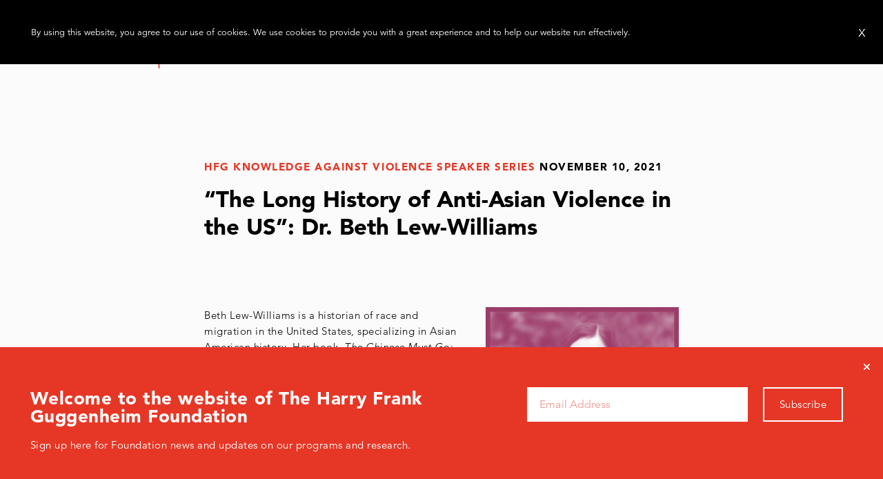

--- FILE ---
content_type: text/css
request_url: https://www.hfg.org/wp-content/themes/hfg_theme/style.css?ver=1768685567
body_size: 105694
content:
/*!
Theme Name: hfg_theme
Theme URI: http://underscores.me/
Author: Underscores.me
Author URI: http://underscores.me/
Description: Description
Version: 1.0.0
Tested up to: 5.4
Requires PHP: 5.6
License: GNU General Public License v2 or later
License URI: LICENSE
Text Domain: hfg_theme
Tags: custom-background, custom-logo, custom-menu, featured-images, threaded-comments, translation-ready

This theme, like WordPress, is licensed under the GPL.
Use it to make something cool, have fun, and share what you've learned.

hfg_theme is based on Underscores https://underscores.me/, (C) 2012-2020 Automattic, Inc.
Underscores is distributed under the terms of the GNU GPL v2 or later.

Normalizing styles have been helped along thanks to the fine work of
Nicolas Gallagher and Jonathan Neal https://necolas.github.io/normalize.css/
*/
/*--------------------------------------------------------------
>>> TABLE OF CONTENTS:
----------------------------------------------------------------
# Generic
	- Normalize
	- Box sizing
# Base
	- Typography
	- Elements
	- Links
	- Forms
## Layouts
# Components
	- Navigation
	- Posts and pages
	- Comments
	- Widgets
	- Media
	- Captions
	- Galleries
# plugins
	- Jetpack infinite scroll
# Utilities
	- Accessibility
	- Alignments

--------------------------------------------------------------*/
/*--------------------------------------------------------------
# Generic
--------------------------------------------------------------*/
/* Normalize
--------------------------------------------- */
/*! normalize.css v8.0.1 | MIT License | github.com/necolas/normalize.css */
/* Document
	 ========================================================================== */
/**
 * 1. Correct the line height in all browsers.
 * 2. Prevent adjustments of font size after orientation changes in iOS.
 */
html {
  line-height: 1.15;
  -webkit-text-size-adjust: 100%;
}

/* Sections
	 ========================================================================== */
/**
 * Remove the margin in all browsers.
 */
body {
  margin: 0;
}

/**
 * Render the `main` element consistently in IE.
 */
main {
  display: block;
}

/**
 * Correct the font size and margin on `h1` elements within `section` and
 * `article` contexts in Chrome, Firefox, and Safari.
 */
h1 {
  font-size: 2em;
  margin: 0.67em 0;
}

/* Grouping content
	 ========================================================================== */
/**
 * 1. Add the correct box sizing in Firefox.
 * 2. Show the overflow in Edge and IE.
 */
hr {
  box-sizing: content-box;
  height: 0;
  overflow: visible;
}

/**
 * 1. Correct the inheritance and scaling of font size in all browsers.
 * 2. Correct the odd `em` font sizing in all browsers.
 */
pre {
  font-family: monospace, monospace;
  font-size: 1em;
}

/* Text-level semantics
	 ========================================================================== */
/**
 * Remove the gray background on active links in IE 10.
 */
a {
  background-color: transparent;
}

/**
 * 1. Remove the bottom border in Chrome 57-
 * 2. Add the correct text decoration in Chrome, Edge, IE, Opera, and Safari.
 */
abbr[title] {
  border-bottom: none;
  text-decoration: underline;
  -webkit-text-decoration: underline dotted;
          text-decoration: underline dotted;
}

/**
 * Add the correct font weight in Chrome, Edge, and Safari.
 */
b,
strong {
  font-weight: bolder;
}

/**
 * 1. Correct the inheritance and scaling of font size in all browsers.
 * 2. Correct the odd `em` font sizing in all browsers.
 */
code,
kbd,
samp {
  font-family: monospace, monospace;
  font-size: 1em;
}

/**
 * Add the correct font size in all browsers.
 */
small {
  font-size: 80%;
}

/**
 * Prevent `sub` and `sup` elements from affecting the line height in
 * all browsers.
 */
sub,
sup {
  font-size: 75%;
  line-height: 0;
  position: relative;
  vertical-align: baseline;
}

sub {
  bottom: -0.25em;
}

sup {
  top: -0.5em;
}

/* Embedded content
	 ========================================================================== */
/**
 * Remove the border on images inside links in IE 10.
 */
img {
  border-style: none;
}

/* Forms
	 ========================================================================== */
/**
 * 1. Change the font styles in all browsers.
 * 2. Remove the margin in Firefox and Safari.
 */
button,
input,
optgroup,
select,
textarea {
  font-family: inherit;
  font-size: 100%;
  line-height: 1.15;
  margin: 0;
}

/**
 * Show the overflow in IE.
 * 1. Show the overflow in Edge.
 */
button,
input {
  overflow: visible;
}

/**
 * Remove the inheritance of text transform in Edge, Firefox, and IE.
 * 1. Remove the inheritance of text transform in Firefox.
 */
button,
select {
  text-transform: none;
}

/**
 * Correct the inability to style clickable types in iOS and Safari.
 */
button,
[type=button],
[type=reset],
[type=submit] {
  -webkit-appearance: button;
}

/**
 * Remove the inner border and padding in Firefox.
 */
button::-moz-focus-inner,
[type=button]::-moz-focus-inner,
[type=reset]::-moz-focus-inner,
[type=submit]::-moz-focus-inner {
  border-style: none;
  padding: 0;
}

/**
 * Restore the focus styles unset by the previous rule.
 */
button:-moz-focusring,
[type=button]:-moz-focusring,
[type=reset]:-moz-focusring,
[type=submit]:-moz-focusring {
  outline: 1px dotted ButtonText;
}

/**
 * Correct the padding in Firefox.
 */
fieldset {
  padding: 0.35em 0.75em 0.625em;
}

/**
 * 1. Correct the text wrapping in Edge and IE.
 * 2. Correct the color inheritance from `fieldset` elements in IE.
 * 3. Remove the padding so developers are not caught out when they zero out
 *		`fieldset` elements in all browsers.
 */
legend {
  box-sizing: border-box;
  color: inherit;
  display: table;
  max-width: 100%;
  padding: 0;
  white-space: normal;
}

/**
 * Add the correct vertical alignment in Chrome, Firefox, and Opera.
 */
progress {
  vertical-align: baseline;
}

/**
 * Remove the default vertical scrollbar in IE 10+.
 */
textarea {
  overflow: auto;
}

/**
 * 1. Add the correct box sizing in IE 10.
 * 2. Remove the padding in IE 10.
 */
[type=checkbox],
[type=radio] {
  box-sizing: border-box;
  padding: 0;
}

/**
 * Correct the cursor style of increment and decrement buttons in Chrome.
 */
[type=number]::-webkit-inner-spin-button,
[type=number]::-webkit-outer-spin-button {
  height: auto;
}

/**
 * 1. Correct the odd appearance in Chrome and Safari.
 * 2. Correct the outline style in Safari.
 */
[type=search] {
  -webkit-appearance: textfield;
  outline-offset: -2px;
}

/**
 * Remove the inner padding in Chrome and Safari on macOS.
 */
[type=search]::-webkit-search-decoration {
  -webkit-appearance: none;
}

/**
 * 1. Correct the inability to style clickable types in iOS and Safari.
 * 2. Change font properties to `inherit` in Safari.
 */
::-webkit-file-upload-button {
  -webkit-appearance: button;
  font: inherit;
}

/* Interactive
	 ========================================================================== */
/*
 * Add the correct display in Edge, IE 10+, and Firefox.
 */
details {
  display: block;
}

/*
 * Add the correct display in all browsers.
 */
summary {
  display: list-item;
}

/* Misc
	 ========================================================================== */
/**
 * Add the correct display in IE 10+.
 */
template {
  display: none;
}

/**
 * Add the correct display in IE 10.
 */
[hidden] {
  display: none;
}

/* Box sizing
--------------------------------------------- */
/* Inherit box-sizing to more easily change it's value on a component level.
@link http://css-tricks.com/inheriting-box-sizing-probably-slightly-better-best-practice/ */
*,
*::before,
*::after {
  box-sizing: inherit;
}

html {
  box-sizing: border-box;
}

/*--------------------------------------------------------------
# Base
--------------------------------------------------------------*/
/* Typography
--------------------------------------------- */
body,
button,
input,
select,
optgroup,
textarea {
  color: #404040;
  font-family: "Avenir", -apple-system, BlinkMacSystemFont, "Segoe UI", Roboto, Oxygen-Sans, Ubuntu, Cantarell, "Helvetica Neue", sans-serif;
  font-size: 1rem;
  line-height: 1.5;
}

h1,
h2,
h3,
h4,
h5,
h6 {
  clear: both;
}

p {
  margin-bottom: 1.5em;
}

dfn,
cite,
em,
i {
  font-style: italic;
}

blockquote {
  margin: 0 1.5em;
}

address {
  margin: 0 0 1.5em;
}

pre {
  background: #eee;
  font-family: "Courier 10 Pitch", courier, monospace;
  line-height: 1.6;
  margin-bottom: 1.6em;
  max-width: 100%;
  overflow: auto;
  padding: 1.6em;
}

code,
kbd,
tt,
var {
  font-family: monaco, consolas, "Andale Mono", "DejaVu Sans Mono", monospace;
}

abbr,
acronym {
  border-bottom: 1px dotted #666;
  cursor: help;
}

mark,
ins {
  background: #fff9c0;
  text-decoration: none;
}

big {
  font-size: 125%;
}

/* Elements
--------------------------------------------- */
body {
  background: #fff;
}

hr {
  background-color: #ccc;
  border: 0;
  height: 1px;
  margin-bottom: 1.5em;
}

ul,
ol {
  margin: 0 0 1.5em 3em;
}

ul {
  list-style: disc;
}

ol {
  list-style: decimal;
}

li > ul,
li > ol {
  margin-bottom: 0;
  margin-left: 1.5em;
}

dt {
  font-weight: 700;
}

dd {
  margin: 0 1.5em 1.5em;
}

/* Make sure embeds and iframes fit their containers. */
embed,
iframe,
object {
  max-width: 100%;
}

img {
  height: auto;
  max-width: 100%;
}

figure {
  margin: 1em 0;
}

table {
  margin: 0 0 1.5em;
  width: 100%;
}

/* Links
--------------------------------------------- */
a {
  color: #4169e1;
}

a:visited {
  color: #800080;
}

a:hover,
a:focus,
a:active {
  color: #191970;
}

a:focus {
  outline: thin dotted;
}

a:hover,
a:active {
  outline: 0;
}

/* Forms
--------------------------------------------- */
button,
input[type=button],
input[type=reset],
input[type=submit] {
  border: 1px solid;
  border-color: #ccc #ccc #bbb;
  border-radius: 3px;
  background: #e6e6e6;
  color: rgba(0, 0, 0, 0.8);
  line-height: 1;
  padding: 0.6em 1em 0.4em;
}

button:hover,
input[type=button]:hover,
input[type=reset]:hover,
input[type=submit]:hover {
  border-color: #ccc #bbb #aaa;
}

button:active,
button:focus,
input[type=button]:active,
input[type=button]:focus,
input[type=reset]:active,
input[type=reset]:focus,
input[type=submit]:active,
input[type=submit]:focus {
  border-color: #aaa #bbb #bbb;
}

input[type=text],
input[type=email],
input[type=url],
input[type=password],
input[type=search],
input[type=number],
input[type=tel],
input[type=range],
input[type=date],
input[type=month],
input[type=week],
input[type=time],
input[type=datetime],
input[type=datetime-local],
input[type=color],
textarea {
  color: #666;
  border: 1px solid #ccc;
  border-radius: 3px;
  padding: 3px;
}

input[type=text]:focus,
input[type=email]:focus,
input[type=url]:focus,
input[type=password]:focus,
input[type=search]:focus,
input[type=number]:focus,
input[type=tel]:focus,
input[type=range]:focus,
input[type=date]:focus,
input[type=month]:focus,
input[type=week]:focus,
input[type=time]:focus,
input[type=datetime]:focus,
input[type=datetime-local]:focus,
input[type=color]:focus,
textarea:focus {
  color: #111;
}

select {
  border: 1px solid #ccc;
}

textarea {
  width: 100%;
}

/*--------------------------------------------------------------
# Layouts
--------------------------------------------------------------*/
/*--------------------------------------------------------------
# Components
--------------------------------------------------------------*/
/* Navigation
--------------------------------------------- */
.main-navigation {
  display: block;
  width: 100%;
}

.main-navigation ul {
  display: none;
  list-style: none;
  margin: 0;
  padding-left: 0;
}

.main-navigation ul ul {
  box-shadow: 0 3px 3px rgba(0, 0, 0, 0.2);
  float: left;
  position: absolute;
  top: 100%;
  left: -999em;
  z-index: 99999;
}

.main-navigation ul ul ul {
  left: -999em;
  top: 0;
}

.main-navigation ul ul li:hover > ul,
.main-navigation ul ul li.focus > ul {
  display: block;
  left: auto;
}

.main-navigation ul ul a {
  width: 200px;
}

.main-navigation ul li:hover > ul,
.main-navigation ul li.focus > ul {
  left: auto;
}

.main-navigation li {
  position: relative;
}

.main-navigation a {
  display: block;
  text-decoration: none;
}

/* Small menu. */
.menu-toggle,
.main-navigation.toggled ul {
  display: block;
}

@media screen and (min-width: 37.5em) {
  .menu-toggle {
    display: none;
  }
  .main-navigation ul {
    display: flex;
  }
}
.site-main .comment-navigation,
.site-main .posts-navigation,
.site-main .post-navigation {
  margin: 0 0 1.5em;
}

.comment-navigation .nav-links,
.posts-navigation .nav-links,
.post-navigation .nav-links {
  display: flex;
}

.comment-navigation .nav-previous,
.posts-navigation .nav-previous,
.post-navigation .nav-previous {
  flex: 1 0 50%;
}

.comment-navigation .nav-next,
.posts-navigation .nav-next,
.post-navigation .nav-next {
  text-align: end;
  flex: 1 0 50%;
}

/* Posts and pages
--------------------------------------------- */
.sticky {
  display: block;
}

.post,
.page {
  margin: 0 0;
}

.updated:not(.published) {
  display: none;
}

.page-content,
.entry-content,
.entry-summary {
  margin: 1.5em 0 0;
}

.page-links {
  clear: both;
  margin: 0 0 1.5em;
}

/* Comments
--------------------------------------------- */
.comment-content a {
  word-wrap: break-word;
}

.bypostauthor {
  display: block;
}

/* Widgets
--------------------------------------------- */
.widget {
  margin: 0 0 1.5em;
}

.widget select {
  max-width: 100%;
}

/* Media
--------------------------------------------- */
.page-content .wp-smiley,
.entry-content .wp-smiley,
.comment-content .wp-smiley {
  border: none;
  margin-bottom: 0;
  margin-top: 0;
  padding: 0;
}

/* Make sure logo link wraps around logo image. */
.custom-logo-link {
  display: inline-block;
}

/* Captions
--------------------------------------------- */
.wp-caption {
  margin-bottom: 1.5em;
  max-width: 100%;
}

.wp-caption img[class*=wp-image-] {
  display: block;
  margin-left: auto;
  margin-right: auto;
}

.wp-caption .wp-caption-text {
  margin: 0.8075em 0;
}

.wp-caption-text {
  text-align: center;
}

/* Galleries
--------------------------------------------- */
.gallery {
  margin-bottom: 1.5em;
  display: grid;
  grid-gap: 1.5em;
}

.gallery-item {
  display: inline-block;
  text-align: center;
  width: 100%;
}

.gallery-columns-2 {
  grid-template-columns: repeat(2, 1fr);
}

.gallery-columns-3 {
  grid-template-columns: repeat(3, 1fr);
}

.gallery-columns-4 {
  grid-template-columns: repeat(4, 1fr);
}

.gallery-columns-5 {
  grid-template-columns: repeat(5, 1fr);
}

.gallery-columns-6 {
  grid-template-columns: repeat(6, 1fr);
}

.gallery-columns-7 {
  grid-template-columns: repeat(7, 1fr);
}

.gallery-columns-8 {
  grid-template-columns: repeat(8, 1fr);
}

.gallery-columns-9 {
  grid-template-columns: repeat(9, 1fr);
}

.gallery-caption {
  display: block;
}

/*--------------------------------------------------------------
# Plugins
--------------------------------------------------------------*/
/* Jetpack infinite scroll
--------------------------------------------- */
/* Hide the Posts Navigation and the Footer when Infinite Scroll is in use. */
.infinite-scroll .posts-navigation,
.infinite-scroll.neverending .site-footer {
  display: none;
}

/* Re-display the Theme Footer when Infinite Scroll has reached its end. */
.infinity-end.neverending .site-footer {
  display: block;
}

/*--------------------------------------------------------------
# Utilities
--------------------------------------------------------------*/
/* Accessibility
--------------------------------------------- */
/* Text meant only for screen readers. */
.screen-reader-text {
  border: 0;
  clip: rect(1px, 1px, 1px, 1px);
  clip-path: inset(50%);
  height: 1px;
  margin: -1px;
  overflow: hidden;
  padding: 0;
  position: absolute !important;
  width: 1px;
  word-wrap: normal !important;
}

.screen-reader-text:focus {
  background-color: #f1f1f1;
  border-radius: 3px;
  box-shadow: 0 0 2px 2px rgba(0, 0, 0, 0.6);
  clip: auto !important;
  clip-path: none;
  color: #21759b;
  display: block;
  font-size: 0.875rem;
  font-weight: 700;
  height: auto;
  left: 5px;
  line-height: normal;
  padding: 15px 23px 14px;
  text-decoration: none;
  top: 5px;
  width: auto;
  z-index: 100000;
}

/* Do not show the outline on the skip link target. */
#primary[tabindex="-1"]:focus {
  outline: 0;
}

/* Alignments
--------------------------------------------- */
.alignleft {
  /*rtl:ignore*/
  float: left;
  /*rtl:ignore*/
  margin-right: 1.5em;
  margin-bottom: 1.5em;
}

.alignright {
  /*rtl:ignore*/
  float: right;
  /*rtl:ignore*/
  margin-left: 1.5em;
  margin-bottom: 1.5em;
}

.aligncenter {
  clear: both;
  display: block;
  margin-left: auto;
  margin-right: auto;
  margin-bottom: 1.5em;
}

/*!
 * Font Awesome Free 6.6.0 by @fontawesome - https://fontawesome.com
 * License - https://fontawesome.com/license/free (Icons: CC BY 4.0, Fonts: SIL OFL 1.1, Code: MIT License)
 * Copyright 2024 Fonticons, Inc.
 */
.fa {
  font-family: var(--fa-style-family, "Font Awesome 6 Free");
  font-weight: var(--fa-style, 900);
}

.fa-solid,
.fa-regular,
.fa-brands,
.fas,
.far,
.fab,
.fa-sharp-solid,
.fa-classic,
.fa {
  -moz-osx-font-smoothing: grayscale;
  -webkit-font-smoothing: antialiased;
  display: var(--fa-display, inline-block);
  font-style: normal;
  font-variant: normal;
  line-height: 1;
  text-rendering: auto;
}

.fas,
.fa-classic,
.fa-solid,
.far,
.fa-regular {
  font-family: "Font Awesome 6 Free";
}

.fab,
.fa-brands {
  font-family: "Font Awesome 6 Brands";
}

.fa-1x {
  font-size: 1em;
}

.fa-2x {
  font-size: 2em;
}

.fa-3x {
  font-size: 3em;
}

.fa-4x {
  font-size: 4em;
}

.fa-5x {
  font-size: 5em;
}

.fa-6x {
  font-size: 6em;
}

.fa-7x {
  font-size: 7em;
}

.fa-8x {
  font-size: 8em;
}

.fa-9x {
  font-size: 9em;
}

.fa-10x {
  font-size: 10em;
}

.fa-2xs {
  font-size: 0.625em;
  line-height: 0.1em;
  vertical-align: 0.225em;
}

.fa-xs {
  font-size: 0.75em;
  line-height: 0.0833333337em;
  vertical-align: 0.125em;
}

.fa-sm {
  font-size: 0.875em;
  line-height: 0.0714285718em;
  vertical-align: 0.0535714295em;
}

.fa-lg {
  font-size: 1.25em;
  line-height: 0.05em;
  vertical-align: -0.075em;
}

.fa-xl {
  font-size: 1.5em;
  line-height: 0.0416666682em;
  vertical-align: -0.125em;
}

.fa-2xl {
  font-size: 2em;
  line-height: 0.03125em;
  vertical-align: -0.1875em;
}

.fa-fw {
  text-align: center;
  width: 1.25em;
}

.fa-ul {
  list-style-type: none;
  margin-left: var(--fa-li-margin, 2.5em);
  padding-left: 0;
}
.fa-ul > li {
  position: relative;
}

.fa-li {
  left: calc(-1 * var(--fa-li-width, 2em));
  position: absolute;
  text-align: center;
  width: var(--fa-li-width, 2em);
  line-height: inherit;
}

.fa-border {
  border-color: var(--fa-border-color, #eee);
  border-radius: var(--fa-border-radius, 0.1em);
  border-style: var(--fa-border-style, solid);
  border-width: var(--fa-border-width, 0.08em);
  padding: var(--fa-border-padding, 0.2em 0.25em 0.15em);
}

.fa-pull-left {
  float: left;
  margin-right: var(--fa-pull-margin, 0.3em);
}

.fa-pull-right {
  float: right;
  margin-left: var(--fa-pull-margin, 0.3em);
}

.fa-beat {
  animation-name: fa-beat;
  animation-delay: var(--fa-animation-delay, 0s);
  animation-direction: var(--fa-animation-direction, normal);
  animation-duration: var(--fa-animation-duration, 1s);
  animation-iteration-count: var(--fa-animation-iteration-count, infinite);
  animation-timing-function: var(--fa-animation-timing, ease-in-out);
}

.fa-bounce {
  animation-name: fa-bounce;
  animation-delay: var(--fa-animation-delay, 0s);
  animation-direction: var(--fa-animation-direction, normal);
  animation-duration: var(--fa-animation-duration, 1s);
  animation-iteration-count: var(--fa-animation-iteration-count, infinite);
  animation-timing-function: var(--fa-animation-timing, cubic-bezier(0.28, 0.84, 0.42, 1));
}

.fa-fade {
  animation-name: fa-fade;
  animation-delay: var(--fa-animation-delay, 0s);
  animation-direction: var(--fa-animation-direction, normal);
  animation-duration: var(--fa-animation-duration, 1s);
  animation-iteration-count: var(--fa-animation-iteration-count, infinite);
  animation-timing-function: var(--fa-animation-timing, cubic-bezier(0.4, 0, 0.6, 1));
}

.fa-beat-fade {
  animation-name: fa-beat-fade;
  animation-delay: var(--fa-animation-delay, 0s);
  animation-direction: var(--fa-animation-direction, normal);
  animation-duration: var(--fa-animation-duration, 1s);
  animation-iteration-count: var(--fa-animation-iteration-count, infinite);
  animation-timing-function: var(--fa-animation-timing, cubic-bezier(0.4, 0, 0.6, 1));
}

.fa-flip {
  animation-name: fa-flip;
  animation-delay: var(--fa-animation-delay, 0s);
  animation-direction: var(--fa-animation-direction, normal);
  animation-duration: var(--fa-animation-duration, 1s);
  animation-iteration-count: var(--fa-animation-iteration-count, infinite);
  animation-timing-function: var(--fa-animation-timing, ease-in-out);
}

.fa-shake {
  animation-name: fa-shake;
  animation-delay: var(--fa-animation-delay, 0s);
  animation-direction: var(--fa-animation-direction, normal);
  animation-duration: var(--fa-animation-duration, 1s);
  animation-iteration-count: var(--fa-animation-iteration-count, infinite);
  animation-timing-function: var(--fa-animation-timing, linear);
}

.fa-spin {
  animation-name: fa-spin;
  animation-delay: var(--fa-animation-delay, 0s);
  animation-direction: var(--fa-animation-direction, normal);
  animation-duration: var(--fa-animation-duration, 2s);
  animation-iteration-count: var(--fa-animation-iteration-count, infinite);
  animation-timing-function: var(--fa-animation-timing, linear);
}

.fa-spin-reverse {
  --fa-animation-direction: reverse;
}

.fa-pulse,
.fa-spin-pulse {
  animation-name: fa-spin;
  animation-direction: var(--fa-animation-direction, normal);
  animation-duration: var(--fa-animation-duration, 1s);
  animation-iteration-count: var(--fa-animation-iteration-count, infinite);
  animation-timing-function: var(--fa-animation-timing, steps(8));
}

@media (prefers-reduced-motion: reduce) {
  .fa-beat,
  .fa-bounce,
  .fa-fade,
  .fa-beat-fade,
  .fa-flip,
  .fa-pulse,
  .fa-shake,
  .fa-spin,
  .fa-spin-pulse {
    animation-delay: -1ms;
    animation-duration: 1ms;
    animation-iteration-count: 1;
    transition-delay: 0s;
    transition-duration: 0s;
  }
}
@keyframes fa-beat {
  0%, 90% {
    transform: scale(1);
  }
  45% {
    transform: scale(var(--fa-beat-scale, 1.25));
  }
}
@keyframes fa-bounce {
  0% {
    transform: scale(1, 1) translateY(0);
  }
  10% {
    transform: scale(var(--fa-bounce-start-scale-x, 1.1), var(--fa-bounce-start-scale-y, 0.9)) translateY(0);
  }
  30% {
    transform: scale(var(--fa-bounce-jump-scale-x, 0.9), var(--fa-bounce-jump-scale-y, 1.1)) translateY(var(--fa-bounce-height, -0.5em));
  }
  50% {
    transform: scale(var(--fa-bounce-land-scale-x, 1.05), var(--fa-bounce-land-scale-y, 0.95)) translateY(0);
  }
  57% {
    transform: scale(1, 1) translateY(var(--fa-bounce-rebound, -0.125em));
  }
  64% {
    transform: scale(1, 1) translateY(0);
  }
  100% {
    transform: scale(1, 1) translateY(0);
  }
}
@keyframes fa-fade {
  50% {
    opacity: var(--fa-fade-opacity, 0.4);
  }
}
@keyframes fa-beat-fade {
  0%, 100% {
    opacity: var(--fa-beat-fade-opacity, 0.4);
    transform: scale(1);
  }
  50% {
    opacity: 1;
    transform: scale(var(--fa-beat-fade-scale, 1.125));
  }
}
@keyframes fa-flip {
  50% {
    transform: rotate3d(var(--fa-flip-x, 0), var(--fa-flip-y, 1), var(--fa-flip-z, 0), var(--fa-flip-angle, -180deg));
  }
}
@keyframes fa-shake {
  0% {
    transform: rotate(-15deg);
  }
  4% {
    transform: rotate(15deg);
  }
  8%, 24% {
    transform: rotate(-18deg);
  }
  12%, 28% {
    transform: rotate(18deg);
  }
  16% {
    transform: rotate(-22deg);
  }
  20% {
    transform: rotate(22deg);
  }
  32% {
    transform: rotate(-12deg);
  }
  36% {
    transform: rotate(12deg);
  }
  40%, 100% {
    transform: rotate(0deg);
  }
}
@keyframes fa-spin {
  0% {
    transform: rotate(0deg);
  }
  100% {
    transform: rotate(360deg);
  }
}
.fa-rotate-90 {
  transform: rotate(90deg);
}

.fa-rotate-180 {
  transform: rotate(180deg);
}

.fa-rotate-270 {
  transform: rotate(270deg);
}

.fa-flip-horizontal {
  transform: scale(-1, 1);
}

.fa-flip-vertical {
  transform: scale(1, -1);
}

.fa-flip-both,
.fa-flip-horizontal.fa-flip-vertical {
  transform: scale(-1, -1);
}

.fa-rotate-by {
  transform: rotate(var(--fa-rotate-angle, 0));
}

.fa-stack {
  display: inline-block;
  height: 2em;
  line-height: 2em;
  position: relative;
  vertical-align: middle;
  width: 2.5em;
}

.fa-stack-1x,
.fa-stack-2x {
  left: 0;
  position: absolute;
  text-align: center;
  width: 100%;
  z-index: var(--fa-stack-z-index, auto);
}

.fa-stack-1x {
  line-height: inherit;
}

.fa-stack-2x {
  font-size: 2em;
}

.fa-inverse {
  color: var(--fa-inverse, #fff);
}

/* Font Awesome uses the Unicode Private Use Area (PUA) to ensure screen
readers do not read off random characters that represent icons */
.fa-0::before {
  content: "\30 ";
}

.fa-1::before {
  content: "\31 ";
}

.fa-2::before {
  content: "\32 ";
}

.fa-3::before {
  content: "\33 ";
}

.fa-4::before {
  content: "\34 ";
}

.fa-5::before {
  content: "\35 ";
}

.fa-6::before {
  content: "\36 ";
}

.fa-7::before {
  content: "\37 ";
}

.fa-8::before {
  content: "\38 ";
}

.fa-9::before {
  content: "\39 ";
}

.fa-fill-drip::before {
  content: "\f576";
}

.fa-arrows-to-circle::before {
  content: "\e4bd";
}

.fa-circle-chevron-right::before {
  content: "\f138";
}

.fa-chevron-circle-right::before {
  content: "\f138";
}

.fa-at::before {
  content: "\@";
}

.fa-trash-can::before {
  content: "\f2ed";
}

.fa-trash-alt::before {
  content: "\f2ed";
}

.fa-text-height::before {
  content: "\f034";
}

.fa-user-xmark::before {
  content: "\f235";
}

.fa-user-times::before {
  content: "\f235";
}

.fa-stethoscope::before {
  content: "\f0f1";
}

.fa-message::before {
  content: "\f27a";
}

.fa-comment-alt::before {
  content: "\f27a";
}

.fa-info::before {
  content: "\f129";
}

.fa-down-left-and-up-right-to-center::before {
  content: "\f422";
}

.fa-compress-alt::before {
  content: "\f422";
}

.fa-explosion::before {
  content: "\e4e9";
}

.fa-file-lines::before {
  content: "\f15c";
}

.fa-file-alt::before {
  content: "\f15c";
}

.fa-file-text::before {
  content: "\f15c";
}

.fa-wave-square::before {
  content: "\f83e";
}

.fa-ring::before {
  content: "\f70b";
}

.fa-building-un::before {
  content: "\e4d9";
}

.fa-dice-three::before {
  content: "\f527";
}

.fa-calendar-days::before {
  content: "\f073";
}

.fa-calendar-alt::before {
  content: "\f073";
}

.fa-anchor-circle-check::before {
  content: "\e4aa";
}

.fa-building-circle-arrow-right::before {
  content: "\e4d1";
}

.fa-volleyball::before {
  content: "\f45f";
}

.fa-volleyball-ball::before {
  content: "\f45f";
}

.fa-arrows-up-to-line::before {
  content: "\e4c2";
}

.fa-sort-down::before {
  content: "\f0dd";
}

.fa-sort-desc::before {
  content: "\f0dd";
}

.fa-circle-minus::before {
  content: "\f056";
}

.fa-minus-circle::before {
  content: "\f056";
}

.fa-door-open::before {
  content: "\f52b";
}

.fa-right-from-bracket::before {
  content: "\f2f5";
}

.fa-sign-out-alt::before {
  content: "\f2f5";
}

.fa-atom::before {
  content: "\f5d2";
}

.fa-soap::before {
  content: "\e06e";
}

.fa-icons::before {
  content: "\f86d";
}

.fa-heart-music-camera-bolt::before {
  content: "\f86d";
}

.fa-microphone-lines-slash::before {
  content: "\f539";
}

.fa-microphone-alt-slash::before {
  content: "\f539";
}

.fa-bridge-circle-check::before {
  content: "\e4c9";
}

.fa-pump-medical::before {
  content: "\e06a";
}

.fa-fingerprint::before {
  content: "\f577";
}

.fa-hand-point-right::before {
  content: "\f0a4";
}

.fa-magnifying-glass-location::before {
  content: "\f689";
}

.fa-search-location::before {
  content: "\f689";
}

.fa-forward-step::before {
  content: "\f051";
}

.fa-step-forward::before {
  content: "\f051";
}

.fa-face-smile-beam::before {
  content: "\f5b8";
}

.fa-smile-beam::before {
  content: "\f5b8";
}

.fa-flag-checkered::before {
  content: "\f11e";
}

.fa-football::before {
  content: "\f44e";
}

.fa-football-ball::before {
  content: "\f44e";
}

.fa-school-circle-exclamation::before {
  content: "\e56c";
}

.fa-crop::before {
  content: "\f125";
}

.fa-angles-down::before {
  content: "\f103";
}

.fa-angle-double-down::before {
  content: "\f103";
}

.fa-users-rectangle::before {
  content: "\e594";
}

.fa-people-roof::before {
  content: "\e537";
}

.fa-people-line::before {
  content: "\e534";
}

.fa-beer-mug-empty::before {
  content: "\f0fc";
}

.fa-beer::before {
  content: "\f0fc";
}

.fa-diagram-predecessor::before {
  content: "\e477";
}

.fa-arrow-up-long::before {
  content: "\f176";
}

.fa-long-arrow-up::before {
  content: "\f176";
}

.fa-fire-flame-simple::before {
  content: "\f46a";
}

.fa-burn::before {
  content: "\f46a";
}

.fa-person::before {
  content: "\f183";
}

.fa-male::before {
  content: "\f183";
}

.fa-laptop::before {
  content: "\f109";
}

.fa-file-csv::before {
  content: "\f6dd";
}

.fa-menorah::before {
  content: "\f676";
}

.fa-truck-plane::before {
  content: "\e58f";
}

.fa-record-vinyl::before {
  content: "\f8d9";
}

.fa-face-grin-stars::before {
  content: "\f587";
}

.fa-grin-stars::before {
  content: "\f587";
}

.fa-bong::before {
  content: "\f55c";
}

.fa-spaghetti-monster-flying::before {
  content: "\f67b";
}

.fa-pastafarianism::before {
  content: "\f67b";
}

.fa-arrow-down-up-across-line::before {
  content: "\e4af";
}

.fa-spoon::before {
  content: "\f2e5";
}

.fa-utensil-spoon::before {
  content: "\f2e5";
}

.fa-jar-wheat::before {
  content: "\e517";
}

.fa-envelopes-bulk::before {
  content: "\f674";
}

.fa-mail-bulk::before {
  content: "\f674";
}

.fa-file-circle-exclamation::before {
  content: "\e4eb";
}

.fa-circle-h::before {
  content: "\f47e";
}

.fa-hospital-symbol::before {
  content: "\f47e";
}

.fa-pager::before {
  content: "\f815";
}

.fa-address-book::before {
  content: "\f2b9";
}

.fa-contact-book::before {
  content: "\f2b9";
}

.fa-strikethrough::before {
  content: "\f0cc";
}

.fa-k::before {
  content: "K";
}

.fa-landmark-flag::before {
  content: "\e51c";
}

.fa-pencil::before {
  content: "\f303";
}

.fa-pencil-alt::before {
  content: "\f303";
}

.fa-backward::before {
  content: "\f04a";
}

.fa-caret-right::before {
  content: "\f0da";
}

.fa-comments::before {
  content: "\f086";
}

.fa-paste::before {
  content: "\f0ea";
}

.fa-file-clipboard::before {
  content: "\f0ea";
}

.fa-code-pull-request::before {
  content: "\e13c";
}

.fa-clipboard-list::before {
  content: "\f46d";
}

.fa-truck-ramp-box::before {
  content: "\f4de";
}

.fa-truck-loading::before {
  content: "\f4de";
}

.fa-user-check::before {
  content: "\f4fc";
}

.fa-vial-virus::before {
  content: "\e597";
}

.fa-sheet-plastic::before {
  content: "\e571";
}

.fa-blog::before {
  content: "\f781";
}

.fa-user-ninja::before {
  content: "\f504";
}

.fa-person-arrow-up-from-line::before {
  content: "\e539";
}

.fa-scroll-torah::before {
  content: "\f6a0";
}

.fa-torah::before {
  content: "\f6a0";
}

.fa-broom-ball::before {
  content: "\f458";
}

.fa-quidditch::before {
  content: "\f458";
}

.fa-quidditch-broom-ball::before {
  content: "\f458";
}

.fa-toggle-off::before {
  content: "\f204";
}

.fa-box-archive::before {
  content: "\f187";
}

.fa-archive::before {
  content: "\f187";
}

.fa-person-drowning::before {
  content: "\e545";
}

.fa-arrow-down-9-1::before {
  content: "\f886";
}

.fa-sort-numeric-desc::before {
  content: "\f886";
}

.fa-sort-numeric-down-alt::before {
  content: "\f886";
}

.fa-face-grin-tongue-squint::before {
  content: "\f58a";
}

.fa-grin-tongue-squint::before {
  content: "\f58a";
}

.fa-spray-can::before {
  content: "\f5bd";
}

.fa-truck-monster::before {
  content: "\f63b";
}

.fa-w::before {
  content: "W";
}

.fa-earth-africa::before {
  content: "\f57c";
}

.fa-globe-africa::before {
  content: "\f57c";
}

.fa-rainbow::before {
  content: "\f75b";
}

.fa-circle-notch::before {
  content: "\f1ce";
}

.fa-tablet-screen-button::before {
  content: "\f3fa";
}

.fa-tablet-alt::before {
  content: "\f3fa";
}

.fa-paw::before {
  content: "\f1b0";
}

.fa-cloud::before {
  content: "\f0c2";
}

.fa-trowel-bricks::before {
  content: "\e58a";
}

.fa-face-flushed::before {
  content: "\f579";
}

.fa-flushed::before {
  content: "\f579";
}

.fa-hospital-user::before {
  content: "\f80d";
}

.fa-tent-arrow-left-right::before {
  content: "\e57f";
}

.fa-gavel::before {
  content: "\f0e3";
}

.fa-legal::before {
  content: "\f0e3";
}

.fa-binoculars::before {
  content: "\f1e5";
}

.fa-microphone-slash::before {
  content: "\f131";
}

.fa-box-tissue::before {
  content: "\e05b";
}

.fa-motorcycle::before {
  content: "\f21c";
}

.fa-bell-concierge::before {
  content: "\f562";
}

.fa-concierge-bell::before {
  content: "\f562";
}

.fa-pen-ruler::before {
  content: "\f5ae";
}

.fa-pencil-ruler::before {
  content: "\f5ae";
}

.fa-people-arrows::before {
  content: "\e068";
}

.fa-people-arrows-left-right::before {
  content: "\e068";
}

.fa-mars-and-venus-burst::before {
  content: "\e523";
}

.fa-square-caret-right::before {
  content: "\f152";
}

.fa-caret-square-right::before {
  content: "\f152";
}

.fa-scissors::before {
  content: "\f0c4";
}

.fa-cut::before {
  content: "\f0c4";
}

.fa-sun-plant-wilt::before {
  content: "\e57a";
}

.fa-toilets-portable::before {
  content: "\e584";
}

.fa-hockey-puck::before {
  content: "\f453";
}

.fa-table::before {
  content: "\f0ce";
}

.fa-magnifying-glass-arrow-right::before {
  content: "\e521";
}

.fa-tachograph-digital::before {
  content: "\f566";
}

.fa-digital-tachograph::before {
  content: "\f566";
}

.fa-users-slash::before {
  content: "\e073";
}

.fa-clover::before {
  content: "\e139";
}

.fa-reply::before {
  content: "\f3e5";
}

.fa-mail-reply::before {
  content: "\f3e5";
}

.fa-star-and-crescent::before {
  content: "\f699";
}

.fa-house-fire::before {
  content: "\e50c";
}

.fa-square-minus::before {
  content: "\f146";
}

.fa-minus-square::before {
  content: "\f146";
}

.fa-helicopter::before {
  content: "\f533";
}

.fa-compass::before {
  content: "\f14e";
}

.fa-square-caret-down::before {
  content: "\f150";
}

.fa-caret-square-down::before {
  content: "\f150";
}

.fa-file-circle-question::before {
  content: "\e4ef";
}

.fa-laptop-code::before {
  content: "\f5fc";
}

.fa-swatchbook::before {
  content: "\f5c3";
}

.fa-prescription-bottle::before {
  content: "\f485";
}

.fa-bars::before {
  content: "\f0c9";
}

.fa-navicon::before {
  content: "\f0c9";
}

.fa-people-group::before {
  content: "\e533";
}

.fa-hourglass-end::before {
  content: "\f253";
}

.fa-hourglass-3::before {
  content: "\f253";
}

.fa-heart-crack::before {
  content: "\f7a9";
}

.fa-heart-broken::before {
  content: "\f7a9";
}

.fa-square-up-right::before {
  content: "\f360";
}

.fa-external-link-square-alt::before {
  content: "\f360";
}

.fa-face-kiss-beam::before {
  content: "\f597";
}

.fa-kiss-beam::before {
  content: "\f597";
}

.fa-film::before {
  content: "\f008";
}

.fa-ruler-horizontal::before {
  content: "\f547";
}

.fa-people-robbery::before {
  content: "\e536";
}

.fa-lightbulb::before {
  content: "\f0eb";
}

.fa-caret-left::before {
  content: "\f0d9";
}

.fa-circle-exclamation::before {
  content: "\f06a";
}

.fa-exclamation-circle::before {
  content: "\f06a";
}

.fa-school-circle-xmark::before {
  content: "\e56d";
}

.fa-arrow-right-from-bracket::before {
  content: "\f08b";
}

.fa-sign-out::before {
  content: "\f08b";
}

.fa-circle-chevron-down::before {
  content: "\f13a";
}

.fa-chevron-circle-down::before {
  content: "\f13a";
}

.fa-unlock-keyhole::before {
  content: "\f13e";
}

.fa-unlock-alt::before {
  content: "\f13e";
}

.fa-cloud-showers-heavy::before {
  content: "\f740";
}

.fa-headphones-simple::before {
  content: "\f58f";
}

.fa-headphones-alt::before {
  content: "\f58f";
}

.fa-sitemap::before {
  content: "\f0e8";
}

.fa-circle-dollar-to-slot::before {
  content: "\f4b9";
}

.fa-donate::before {
  content: "\f4b9";
}

.fa-memory::before {
  content: "\f538";
}

.fa-road-spikes::before {
  content: "\e568";
}

.fa-fire-burner::before {
  content: "\e4f1";
}

.fa-flag::before {
  content: "\f024";
}

.fa-hanukiah::before {
  content: "\f6e6";
}

.fa-feather::before {
  content: "\f52d";
}

.fa-volume-low::before {
  content: "\f027";
}

.fa-volume-down::before {
  content: "\f027";
}

.fa-comment-slash::before {
  content: "\f4b3";
}

.fa-cloud-sun-rain::before {
  content: "\f743";
}

.fa-compress::before {
  content: "\f066";
}

.fa-wheat-awn::before {
  content: "\e2cd";
}

.fa-wheat-alt::before {
  content: "\e2cd";
}

.fa-ankh::before {
  content: "\f644";
}

.fa-hands-holding-child::before {
  content: "\e4fa";
}

.fa-asterisk::before {
  content: "\*";
}

.fa-square-check::before {
  content: "\f14a";
}

.fa-check-square::before {
  content: "\f14a";
}

.fa-peseta-sign::before {
  content: "\e221";
}

.fa-heading::before {
  content: "\f1dc";
}

.fa-header::before {
  content: "\f1dc";
}

.fa-ghost::before {
  content: "\f6e2";
}

.fa-list::before {
  content: "\f03a";
}

.fa-list-squares::before {
  content: "\f03a";
}

.fa-square-phone-flip::before {
  content: "\f87b";
}

.fa-phone-square-alt::before {
  content: "\f87b";
}

.fa-cart-plus::before {
  content: "\f217";
}

.fa-gamepad::before {
  content: "\f11b";
}

.fa-circle-dot::before {
  content: "\f192";
}

.fa-dot-circle::before {
  content: "\f192";
}

.fa-face-dizzy::before {
  content: "\f567";
}

.fa-dizzy::before {
  content: "\f567";
}

.fa-egg::before {
  content: "\f7fb";
}

.fa-house-medical-circle-xmark::before {
  content: "\e513";
}

.fa-campground::before {
  content: "\f6bb";
}

.fa-folder-plus::before {
  content: "\f65e";
}

.fa-futbol::before {
  content: "\f1e3";
}

.fa-futbol-ball::before {
  content: "\f1e3";
}

.fa-soccer-ball::before {
  content: "\f1e3";
}

.fa-paintbrush::before {
  content: "\f1fc";
}

.fa-paint-brush::before {
  content: "\f1fc";
}

.fa-lock::before {
  content: "\f023";
}

.fa-gas-pump::before {
  content: "\f52f";
}

.fa-hot-tub-person::before {
  content: "\f593";
}

.fa-hot-tub::before {
  content: "\f593";
}

.fa-map-location::before {
  content: "\f59f";
}

.fa-map-marked::before {
  content: "\f59f";
}

.fa-house-flood-water::before {
  content: "\e50e";
}

.fa-tree::before {
  content: "\f1bb";
}

.fa-bridge-lock::before {
  content: "\e4cc";
}

.fa-sack-dollar::before {
  content: "\f81d";
}

.fa-pen-to-square::before {
  content: "\f044";
}

.fa-edit::before {
  content: "\f044";
}

.fa-car-side::before {
  content: "\f5e4";
}

.fa-share-nodes::before {
  content: "\f1e0";
}

.fa-share-alt::before {
  content: "\f1e0";
}

.fa-heart-circle-minus::before {
  content: "\e4ff";
}

.fa-hourglass-half::before {
  content: "\f252";
}

.fa-hourglass-2::before {
  content: "\f252";
}

.fa-microscope::before {
  content: "\f610";
}

.fa-sink::before {
  content: "\e06d";
}

.fa-bag-shopping::before {
  content: "\f290";
}

.fa-shopping-bag::before {
  content: "\f290";
}

.fa-arrow-down-z-a::before {
  content: "\f881";
}

.fa-sort-alpha-desc::before {
  content: "\f881";
}

.fa-sort-alpha-down-alt::before {
  content: "\f881";
}

.fa-mitten::before {
  content: "\f7b5";
}

.fa-person-rays::before {
  content: "\e54d";
}

.fa-users::before {
  content: "\f0c0";
}

.fa-eye-slash::before {
  content: "\f070";
}

.fa-flask-vial::before {
  content: "\e4f3";
}

.fa-hand::before {
  content: "\f256";
}

.fa-hand-paper::before {
  content: "\f256";
}

.fa-om::before {
  content: "\f679";
}

.fa-worm::before {
  content: "\e599";
}

.fa-house-circle-xmark::before {
  content: "\e50b";
}

.fa-plug::before {
  content: "\f1e6";
}

.fa-chevron-up::before {
  content: "\f077";
}

.fa-hand-spock::before {
  content: "\f259";
}

.fa-stopwatch::before {
  content: "\f2f2";
}

.fa-face-kiss::before {
  content: "\f596";
}

.fa-kiss::before {
  content: "\f596";
}

.fa-bridge-circle-xmark::before {
  content: "\e4cb";
}

.fa-face-grin-tongue::before {
  content: "\f589";
}

.fa-grin-tongue::before {
  content: "\f589";
}

.fa-chess-bishop::before {
  content: "\f43a";
}

.fa-face-grin-wink::before {
  content: "\f58c";
}

.fa-grin-wink::before {
  content: "\f58c";
}

.fa-ear-deaf::before {
  content: "\f2a4";
}

.fa-deaf::before {
  content: "\f2a4";
}

.fa-deafness::before {
  content: "\f2a4";
}

.fa-hard-of-hearing::before {
  content: "\f2a4";
}

.fa-road-circle-check::before {
  content: "\e564";
}

.fa-dice-five::before {
  content: "\f523";
}

.fa-square-rss::before {
  content: "\f143";
}

.fa-rss-square::before {
  content: "\f143";
}

.fa-land-mine-on::before {
  content: "\e51b";
}

.fa-i-cursor::before {
  content: "\f246";
}

.fa-stamp::before {
  content: "\f5bf";
}

.fa-stairs::before {
  content: "\e289";
}

.fa-i::before {
  content: "I";
}

.fa-hryvnia-sign::before {
  content: "\f6f2";
}

.fa-hryvnia::before {
  content: "\f6f2";
}

.fa-pills::before {
  content: "\f484";
}

.fa-face-grin-wide::before {
  content: "\f581";
}

.fa-grin-alt::before {
  content: "\f581";
}

.fa-tooth::before {
  content: "\f5c9";
}

.fa-v::before {
  content: "V";
}

.fa-bangladeshi-taka-sign::before {
  content: "\e2e6";
}

.fa-bicycle::before {
  content: "\f206";
}

.fa-staff-snake::before {
  content: "\e579";
}

.fa-rod-asclepius::before {
  content: "\e579";
}

.fa-rod-snake::before {
  content: "\e579";
}

.fa-staff-aesculapius::before {
  content: "\e579";
}

.fa-head-side-cough-slash::before {
  content: "\e062";
}

.fa-truck-medical::before {
  content: "\f0f9";
}

.fa-ambulance::before {
  content: "\f0f9";
}

.fa-wheat-awn-circle-exclamation::before {
  content: "\e598";
}

.fa-snowman::before {
  content: "\f7d0";
}

.fa-mortar-pestle::before {
  content: "\f5a7";
}

.fa-road-barrier::before {
  content: "\e562";
}

.fa-school::before {
  content: "\f549";
}

.fa-igloo::before {
  content: "\f7ae";
}

.fa-joint::before {
  content: "\f595";
}

.fa-angle-right::before {
  content: "\f105";
}

.fa-horse::before {
  content: "\f6f0";
}

.fa-q::before {
  content: "Q";
}

.fa-g::before {
  content: "G";
}

.fa-notes-medical::before {
  content: "\f481";
}

.fa-temperature-half::before {
  content: "\f2c9";
}

.fa-temperature-2::before {
  content: "\f2c9";
}

.fa-thermometer-2::before {
  content: "\f2c9";
}

.fa-thermometer-half::before {
  content: "\f2c9";
}

.fa-dong-sign::before {
  content: "\e169";
}

.fa-capsules::before {
  content: "\f46b";
}

.fa-poo-storm::before {
  content: "\f75a";
}

.fa-poo-bolt::before {
  content: "\f75a";
}

.fa-face-frown-open::before {
  content: "\f57a";
}

.fa-frown-open::before {
  content: "\f57a";
}

.fa-hand-point-up::before {
  content: "\f0a6";
}

.fa-money-bill::before {
  content: "\f0d6";
}

.fa-bookmark::before {
  content: "\f02e";
}

.fa-align-justify::before {
  content: "\f039";
}

.fa-umbrella-beach::before {
  content: "\f5ca";
}

.fa-helmet-un::before {
  content: "\e503";
}

.fa-bullseye::before {
  content: "\f140";
}

.fa-bacon::before {
  content: "\f7e5";
}

.fa-hand-point-down::before {
  content: "\f0a7";
}

.fa-arrow-up-from-bracket::before {
  content: "\e09a";
}

.fa-folder::before {
  content: "\f07b";
}

.fa-folder-blank::before {
  content: "\f07b";
}

.fa-file-waveform::before {
  content: "\f478";
}

.fa-file-medical-alt::before {
  content: "\f478";
}

.fa-radiation::before {
  content: "\f7b9";
}

.fa-chart-simple::before {
  content: "\e473";
}

.fa-mars-stroke::before {
  content: "\f229";
}

.fa-vial::before {
  content: "\f492";
}

.fa-gauge::before {
  content: "\f624";
}

.fa-dashboard::before {
  content: "\f624";
}

.fa-gauge-med::before {
  content: "\f624";
}

.fa-tachometer-alt-average::before {
  content: "\f624";
}

.fa-wand-magic-sparkles::before {
  content: "\e2ca";
}

.fa-magic-wand-sparkles::before {
  content: "\e2ca";
}

.fa-e::before {
  content: "E";
}

.fa-pen-clip::before {
  content: "\f305";
}

.fa-pen-alt::before {
  content: "\f305";
}

.fa-bridge-circle-exclamation::before {
  content: "\e4ca";
}

.fa-user::before {
  content: "\f007";
}

.fa-school-circle-check::before {
  content: "\e56b";
}

.fa-dumpster::before {
  content: "\f793";
}

.fa-van-shuttle::before {
  content: "\f5b6";
}

.fa-shuttle-van::before {
  content: "\f5b6";
}

.fa-building-user::before {
  content: "\e4da";
}

.fa-square-caret-left::before {
  content: "\f191";
}

.fa-caret-square-left::before {
  content: "\f191";
}

.fa-highlighter::before {
  content: "\f591";
}

.fa-key::before {
  content: "\f084";
}

.fa-bullhorn::before {
  content: "\f0a1";
}

.fa-globe::before {
  content: "\f0ac";
}

.fa-synagogue::before {
  content: "\f69b";
}

.fa-person-half-dress::before {
  content: "\e548";
}

.fa-road-bridge::before {
  content: "\e563";
}

.fa-location-arrow::before {
  content: "\f124";
}

.fa-c::before {
  content: "C";
}

.fa-tablet-button::before {
  content: "\f10a";
}

.fa-building-lock::before {
  content: "\e4d6";
}

.fa-pizza-slice::before {
  content: "\f818";
}

.fa-money-bill-wave::before {
  content: "\f53a";
}

.fa-chart-area::before {
  content: "\f1fe";
}

.fa-area-chart::before {
  content: "\f1fe";
}

.fa-house-flag::before {
  content: "\e50d";
}

.fa-person-circle-minus::before {
  content: "\e540";
}

.fa-ban::before {
  content: "\f05e";
}

.fa-cancel::before {
  content: "\f05e";
}

.fa-camera-rotate::before {
  content: "\e0d8";
}

.fa-spray-can-sparkles::before {
  content: "\f5d0";
}

.fa-air-freshener::before {
  content: "\f5d0";
}

.fa-star::before {
  content: "\f005";
}

.fa-repeat::before {
  content: "\f363";
}

.fa-cross::before {
  content: "\f654";
}

.fa-box::before {
  content: "\f466";
}

.fa-venus-mars::before {
  content: "\f228";
}

.fa-arrow-pointer::before {
  content: "\f245";
}

.fa-mouse-pointer::before {
  content: "\f245";
}

.fa-maximize::before {
  content: "\f31e";
}

.fa-expand-arrows-alt::before {
  content: "\f31e";
}

.fa-charging-station::before {
  content: "\f5e7";
}

.fa-shapes::before {
  content: "\f61f";
}

.fa-triangle-circle-square::before {
  content: "\f61f";
}

.fa-shuffle::before {
  content: "\f074";
}

.fa-random::before {
  content: "\f074";
}

.fa-person-running::before {
  content: "\f70c";
}

.fa-running::before {
  content: "\f70c";
}

.fa-mobile-retro::before {
  content: "\e527";
}

.fa-grip-lines-vertical::before {
  content: "\f7a5";
}

.fa-spider::before {
  content: "\f717";
}

.fa-hands-bound::before {
  content: "\e4f9";
}

.fa-file-invoice-dollar::before {
  content: "\f571";
}

.fa-plane-circle-exclamation::before {
  content: "\e556";
}

.fa-x-ray::before {
  content: "\f497";
}

.fa-spell-check::before {
  content: "\f891";
}

.fa-slash::before {
  content: "\f715";
}

.fa-computer-mouse::before {
  content: "\f8cc";
}

.fa-mouse::before {
  content: "\f8cc";
}

.fa-arrow-right-to-bracket::before {
  content: "\f090";
}

.fa-sign-in::before {
  content: "\f090";
}

.fa-shop-slash::before {
  content: "\e070";
}

.fa-store-alt-slash::before {
  content: "\e070";
}

.fa-server::before {
  content: "\f233";
}

.fa-virus-covid-slash::before {
  content: "\e4a9";
}

.fa-shop-lock::before {
  content: "\e4a5";
}

.fa-hourglass-start::before {
  content: "\f251";
}

.fa-hourglass-1::before {
  content: "\f251";
}

.fa-blender-phone::before {
  content: "\f6b6";
}

.fa-building-wheat::before {
  content: "\e4db";
}

.fa-person-breastfeeding::before {
  content: "\e53a";
}

.fa-right-to-bracket::before {
  content: "\f2f6";
}

.fa-sign-in-alt::before {
  content: "\f2f6";
}

.fa-venus::before {
  content: "\f221";
}

.fa-passport::before {
  content: "\f5ab";
}

.fa-thumbtack-slash::before {
  content: "\e68f";
}

.fa-thumb-tack-slash::before {
  content: "\e68f";
}

.fa-heart-pulse::before {
  content: "\f21e";
}

.fa-heartbeat::before {
  content: "\f21e";
}

.fa-people-carry-box::before {
  content: "\f4ce";
}

.fa-people-carry::before {
  content: "\f4ce";
}

.fa-temperature-high::before {
  content: "\f769";
}

.fa-microchip::before {
  content: "\f2db";
}

.fa-crown::before {
  content: "\f521";
}

.fa-weight-hanging::before {
  content: "\f5cd";
}

.fa-xmarks-lines::before {
  content: "\e59a";
}

.fa-file-prescription::before {
  content: "\f572";
}

.fa-weight-scale::before {
  content: "\f496";
}

.fa-weight::before {
  content: "\f496";
}

.fa-user-group::before {
  content: "\f500";
}

.fa-user-friends::before {
  content: "\f500";
}

.fa-arrow-up-a-z::before {
  content: "\f15e";
}

.fa-sort-alpha-up::before {
  content: "\f15e";
}

.fa-chess-knight::before {
  content: "\f441";
}

.fa-face-laugh-squint::before {
  content: "\f59b";
}

.fa-laugh-squint::before {
  content: "\f59b";
}

.fa-wheelchair::before {
  content: "\f193";
}

.fa-circle-arrow-up::before {
  content: "\f0aa";
}

.fa-arrow-circle-up::before {
  content: "\f0aa";
}

.fa-toggle-on::before {
  content: "\f205";
}

.fa-person-walking::before {
  content: "\f554";
}

.fa-walking::before {
  content: "\f554";
}

.fa-l::before {
  content: "L";
}

.fa-fire::before {
  content: "\f06d";
}

.fa-bed-pulse::before {
  content: "\f487";
}

.fa-procedures::before {
  content: "\f487";
}

.fa-shuttle-space::before {
  content: "\f197";
}

.fa-space-shuttle::before {
  content: "\f197";
}

.fa-face-laugh::before {
  content: "\f599";
}

.fa-laugh::before {
  content: "\f599";
}

.fa-folder-open::before {
  content: "\f07c";
}

.fa-heart-circle-plus::before {
  content: "\e500";
}

.fa-code-fork::before {
  content: "\e13b";
}

.fa-city::before {
  content: "\f64f";
}

.fa-microphone-lines::before {
  content: "\f3c9";
}

.fa-microphone-alt::before {
  content: "\f3c9";
}

.fa-pepper-hot::before {
  content: "\f816";
}

.fa-unlock::before {
  content: "\f09c";
}

.fa-colon-sign::before {
  content: "\e140";
}

.fa-headset::before {
  content: "\f590";
}

.fa-store-slash::before {
  content: "\e071";
}

.fa-road-circle-xmark::before {
  content: "\e566";
}

.fa-user-minus::before {
  content: "\f503";
}

.fa-mars-stroke-up::before {
  content: "\f22a";
}

.fa-mars-stroke-v::before {
  content: "\f22a";
}

.fa-champagne-glasses::before {
  content: "\f79f";
}

.fa-glass-cheers::before {
  content: "\f79f";
}

.fa-clipboard::before {
  content: "\f328";
}

.fa-house-circle-exclamation::before {
  content: "\e50a";
}

.fa-file-arrow-up::before {
  content: "\f574";
}

.fa-file-upload::before {
  content: "\f574";
}

.fa-wifi::before {
  content: "\f1eb";
}

.fa-wifi-3::before {
  content: "\f1eb";
}

.fa-wifi-strong::before {
  content: "\f1eb";
}

.fa-bath::before {
  content: "\f2cd";
}

.fa-bathtub::before {
  content: "\f2cd";
}

.fa-underline::before {
  content: "\f0cd";
}

.fa-user-pen::before {
  content: "\f4ff";
}

.fa-user-edit::before {
  content: "\f4ff";
}

.fa-signature::before {
  content: "\f5b7";
}

.fa-stroopwafel::before {
  content: "\f551";
}

.fa-bold::before {
  content: "\f032";
}

.fa-anchor-lock::before {
  content: "\e4ad";
}

.fa-building-ngo::before {
  content: "\e4d7";
}

.fa-manat-sign::before {
  content: "\e1d5";
}

.fa-not-equal::before {
  content: "\f53e";
}

.fa-border-top-left::before {
  content: "\f853";
}

.fa-border-style::before {
  content: "\f853";
}

.fa-map-location-dot::before {
  content: "\f5a0";
}

.fa-map-marked-alt::before {
  content: "\f5a0";
}

.fa-jedi::before {
  content: "\f669";
}

.fa-square-poll-vertical::before {
  content: "\f681";
}

.fa-poll::before {
  content: "\f681";
}

.fa-mug-hot::before {
  content: "\f7b6";
}

.fa-car-battery::before {
  content: "\f5df";
}

.fa-battery-car::before {
  content: "\f5df";
}

.fa-gift::before {
  content: "\f06b";
}

.fa-dice-two::before {
  content: "\f528";
}

.fa-chess-queen::before {
  content: "\f445";
}

.fa-glasses::before {
  content: "\f530";
}

.fa-chess-board::before {
  content: "\f43c";
}

.fa-building-circle-check::before {
  content: "\e4d2";
}

.fa-person-chalkboard::before {
  content: "\e53d";
}

.fa-mars-stroke-right::before {
  content: "\f22b";
}

.fa-mars-stroke-h::before {
  content: "\f22b";
}

.fa-hand-back-fist::before {
  content: "\f255";
}

.fa-hand-rock::before {
  content: "\f255";
}

.fa-square-caret-up::before {
  content: "\f151";
}

.fa-caret-square-up::before {
  content: "\f151";
}

.fa-cloud-showers-water::before {
  content: "\e4e4";
}

.fa-chart-bar::before {
  content: "\f080";
}

.fa-bar-chart::before {
  content: "\f080";
}

.fa-hands-bubbles::before {
  content: "\e05e";
}

.fa-hands-wash::before {
  content: "\e05e";
}

.fa-less-than-equal::before {
  content: "\f537";
}

.fa-train::before {
  content: "\f238";
}

.fa-eye-low-vision::before {
  content: "\f2a8";
}

.fa-low-vision::before {
  content: "\f2a8";
}

.fa-crow::before {
  content: "\f520";
}

.fa-sailboat::before {
  content: "\e445";
}

.fa-window-restore::before {
  content: "\f2d2";
}

.fa-square-plus::before {
  content: "\f0fe";
}

.fa-plus-square::before {
  content: "\f0fe";
}

.fa-torii-gate::before {
  content: "\f6a1";
}

.fa-frog::before {
  content: "\f52e";
}

.fa-bucket::before {
  content: "\e4cf";
}

.fa-image::before {
  content: "\f03e";
}

.fa-microphone::before {
  content: "\f130";
}

.fa-cow::before {
  content: "\f6c8";
}

.fa-caret-up::before {
  content: "\f0d8";
}

.fa-screwdriver::before {
  content: "\f54a";
}

.fa-folder-closed::before {
  content: "\e185";
}

.fa-house-tsunami::before {
  content: "\e515";
}

.fa-square-nfi::before {
  content: "\e576";
}

.fa-arrow-up-from-ground-water::before {
  content: "\e4b5";
}

.fa-martini-glass::before {
  content: "\f57b";
}

.fa-glass-martini-alt::before {
  content: "\f57b";
}

.fa-rotate-left::before {
  content: "\f2ea";
}

.fa-rotate-back::before {
  content: "\f2ea";
}

.fa-rotate-backward::before {
  content: "\f2ea";
}

.fa-undo-alt::before {
  content: "\f2ea";
}

.fa-table-columns::before {
  content: "\f0db";
}

.fa-columns::before {
  content: "\f0db";
}

.fa-lemon::before {
  content: "\f094";
}

.fa-head-side-mask::before {
  content: "\e063";
}

.fa-handshake::before {
  content: "\f2b5";
}

.fa-gem::before {
  content: "\f3a5";
}

.fa-dolly::before {
  content: "\f472";
}

.fa-dolly-box::before {
  content: "\f472";
}

.fa-smoking::before {
  content: "\f48d";
}

.fa-minimize::before {
  content: "\f78c";
}

.fa-compress-arrows-alt::before {
  content: "\f78c";
}

.fa-monument::before {
  content: "\f5a6";
}

.fa-snowplow::before {
  content: "\f7d2";
}

.fa-angles-right::before {
  content: "\f101";
}

.fa-angle-double-right::before {
  content: "\f101";
}

.fa-cannabis::before {
  content: "\f55f";
}

.fa-circle-play::before {
  content: "\f144";
}

.fa-play-circle::before {
  content: "\f144";
}

.fa-tablets::before {
  content: "\f490";
}

.fa-ethernet::before {
  content: "\f796";
}

.fa-euro-sign::before {
  content: "\f153";
}

.fa-eur::before {
  content: "\f153";
}

.fa-euro::before {
  content: "\f153";
}

.fa-chair::before {
  content: "\f6c0";
}

.fa-circle-check::before {
  content: "\f058";
}

.fa-check-circle::before {
  content: "\f058";
}

.fa-circle-stop::before {
  content: "\f28d";
}

.fa-stop-circle::before {
  content: "\f28d";
}

.fa-compass-drafting::before {
  content: "\f568";
}

.fa-drafting-compass::before {
  content: "\f568";
}

.fa-plate-wheat::before {
  content: "\e55a";
}

.fa-icicles::before {
  content: "\f7ad";
}

.fa-person-shelter::before {
  content: "\e54f";
}

.fa-neuter::before {
  content: "\f22c";
}

.fa-id-badge::before {
  content: "\f2c1";
}

.fa-marker::before {
  content: "\f5a1";
}

.fa-face-laugh-beam::before {
  content: "\f59a";
}

.fa-laugh-beam::before {
  content: "\f59a";
}

.fa-helicopter-symbol::before {
  content: "\e502";
}

.fa-universal-access::before {
  content: "\f29a";
}

.fa-circle-chevron-up::before {
  content: "\f139";
}

.fa-chevron-circle-up::before {
  content: "\f139";
}

.fa-lari-sign::before {
  content: "\e1c8";
}

.fa-volcano::before {
  content: "\f770";
}

.fa-person-walking-dashed-line-arrow-right::before {
  content: "\e553";
}

.fa-sterling-sign::before {
  content: "\f154";
}

.fa-gbp::before {
  content: "\f154";
}

.fa-pound-sign::before {
  content: "\f154";
}

.fa-viruses::before {
  content: "\e076";
}

.fa-square-person-confined::before {
  content: "\e577";
}

.fa-user-tie::before {
  content: "\f508";
}

.fa-arrow-down-long::before {
  content: "\f175";
}

.fa-long-arrow-down::before {
  content: "\f175";
}

.fa-tent-arrow-down-to-line::before {
  content: "\e57e";
}

.fa-certificate::before {
  content: "\f0a3";
}

.fa-reply-all::before {
  content: "\f122";
}

.fa-mail-reply-all::before {
  content: "\f122";
}

.fa-suitcase::before {
  content: "\f0f2";
}

.fa-person-skating::before {
  content: "\f7c5";
}

.fa-skating::before {
  content: "\f7c5";
}

.fa-filter-circle-dollar::before {
  content: "\f662";
}

.fa-funnel-dollar::before {
  content: "\f662";
}

.fa-camera-retro::before {
  content: "\f083";
}

.fa-circle-arrow-down::before {
  content: "\f0ab";
}

.fa-arrow-circle-down::before {
  content: "\f0ab";
}

.fa-file-import::before {
  content: "\f56f";
}

.fa-arrow-right-to-file::before {
  content: "\f56f";
}

.fa-square-arrow-up-right::before {
  content: "\f14c";
}

.fa-external-link-square::before {
  content: "\f14c";
}

.fa-box-open::before {
  content: "\f49e";
}

.fa-scroll::before {
  content: "\f70e";
}

.fa-spa::before {
  content: "\f5bb";
}

.fa-location-pin-lock::before {
  content: "\e51f";
}

.fa-pause::before {
  content: "\f04c";
}

.fa-hill-avalanche::before {
  content: "\e507";
}

.fa-temperature-empty::before {
  content: "\f2cb";
}

.fa-temperature-0::before {
  content: "\f2cb";
}

.fa-thermometer-0::before {
  content: "\f2cb";
}

.fa-thermometer-empty::before {
  content: "\f2cb";
}

.fa-bomb::before {
  content: "\f1e2";
}

.fa-registered::before {
  content: "\f25d";
}

.fa-address-card::before {
  content: "\f2bb";
}

.fa-contact-card::before {
  content: "\f2bb";
}

.fa-vcard::before {
  content: "\f2bb";
}

.fa-scale-unbalanced-flip::before {
  content: "\f516";
}

.fa-balance-scale-right::before {
  content: "\f516";
}

.fa-subscript::before {
  content: "\f12c";
}

.fa-diamond-turn-right::before {
  content: "\f5eb";
}

.fa-directions::before {
  content: "\f5eb";
}

.fa-burst::before {
  content: "\e4dc";
}

.fa-house-laptop::before {
  content: "\e066";
}

.fa-laptop-house::before {
  content: "\e066";
}

.fa-face-tired::before {
  content: "\f5c8";
}

.fa-tired::before {
  content: "\f5c8";
}

.fa-money-bills::before {
  content: "\e1f3";
}

.fa-smog::before {
  content: "\f75f";
}

.fa-crutch::before {
  content: "\f7f7";
}

.fa-cloud-arrow-up::before {
  content: "\f0ee";
}

.fa-cloud-upload::before {
  content: "\f0ee";
}

.fa-cloud-upload-alt::before {
  content: "\f0ee";
}

.fa-palette::before {
  content: "\f53f";
}

.fa-arrows-turn-right::before {
  content: "\e4c0";
}

.fa-vest::before {
  content: "\e085";
}

.fa-ferry::before {
  content: "\e4ea";
}

.fa-arrows-down-to-people::before {
  content: "\e4b9";
}

.fa-seedling::before {
  content: "\f4d8";
}

.fa-sprout::before {
  content: "\f4d8";
}

.fa-left-right::before {
  content: "\f337";
}

.fa-arrows-alt-h::before {
  content: "\f337";
}

.fa-boxes-packing::before {
  content: "\e4c7";
}

.fa-circle-arrow-left::before {
  content: "\f0a8";
}

.fa-arrow-circle-left::before {
  content: "\f0a8";
}

.fa-group-arrows-rotate::before {
  content: "\e4f6";
}

.fa-bowl-food::before {
  content: "\e4c6";
}

.fa-candy-cane::before {
  content: "\f786";
}

.fa-arrow-down-wide-short::before {
  content: "\f160";
}

.fa-sort-amount-asc::before {
  content: "\f160";
}

.fa-sort-amount-down::before {
  content: "\f160";
}

.fa-cloud-bolt::before {
  content: "\f76c";
}

.fa-thunderstorm::before {
  content: "\f76c";
}

.fa-text-slash::before {
  content: "\f87d";
}

.fa-remove-format::before {
  content: "\f87d";
}

.fa-face-smile-wink::before {
  content: "\f4da";
}

.fa-smile-wink::before {
  content: "\f4da";
}

.fa-file-word::before {
  content: "\f1c2";
}

.fa-file-powerpoint::before {
  content: "\f1c4";
}

.fa-arrows-left-right::before {
  content: "\f07e";
}

.fa-arrows-h::before {
  content: "\f07e";
}

.fa-house-lock::before {
  content: "\e510";
}

.fa-cloud-arrow-down::before {
  content: "\f0ed";
}

.fa-cloud-download::before {
  content: "\f0ed";
}

.fa-cloud-download-alt::before {
  content: "\f0ed";
}

.fa-children::before {
  content: "\e4e1";
}

.fa-chalkboard::before {
  content: "\f51b";
}

.fa-blackboard::before {
  content: "\f51b";
}

.fa-user-large-slash::before {
  content: "\f4fa";
}

.fa-user-alt-slash::before {
  content: "\f4fa";
}

.fa-envelope-open::before {
  content: "\f2b6";
}

.fa-handshake-simple-slash::before {
  content: "\e05f";
}

.fa-handshake-alt-slash::before {
  content: "\e05f";
}

.fa-mattress-pillow::before {
  content: "\e525";
}

.fa-guarani-sign::before {
  content: "\e19a";
}

.fa-arrows-rotate::before {
  content: "\f021";
}

.fa-refresh::before {
  content: "\f021";
}

.fa-sync::before {
  content: "\f021";
}

.fa-fire-extinguisher::before {
  content: "\f134";
}

.fa-cruzeiro-sign::before {
  content: "\e152";
}

.fa-greater-than-equal::before {
  content: "\f532";
}

.fa-shield-halved::before {
  content: "\f3ed";
}

.fa-shield-alt::before {
  content: "\f3ed";
}

.fa-book-atlas::before {
  content: "\f558";
}

.fa-atlas::before {
  content: "\f558";
}

.fa-virus::before {
  content: "\e074";
}

.fa-envelope-circle-check::before {
  content: "\e4e8";
}

.fa-layer-group::before {
  content: "\f5fd";
}

.fa-arrows-to-dot::before {
  content: "\e4be";
}

.fa-archway::before {
  content: "\f557";
}

.fa-heart-circle-check::before {
  content: "\e4fd";
}

.fa-house-chimney-crack::before {
  content: "\f6f1";
}

.fa-house-damage::before {
  content: "\f6f1";
}

.fa-file-zipper::before {
  content: "\f1c6";
}

.fa-file-archive::before {
  content: "\f1c6";
}

.fa-square::before {
  content: "\f0c8";
}

.fa-martini-glass-empty::before {
  content: "\f000";
}

.fa-glass-martini::before {
  content: "\f000";
}

.fa-couch::before {
  content: "\f4b8";
}

.fa-cedi-sign::before {
  content: "\e0df";
}

.fa-italic::before {
  content: "\f033";
}

.fa-table-cells-column-lock::before {
  content: "\e678";
}

.fa-church::before {
  content: "\f51d";
}

.fa-comments-dollar::before {
  content: "\f653";
}

.fa-democrat::before {
  content: "\f747";
}

.fa-z::before {
  content: "Z";
}

.fa-person-skiing::before {
  content: "\f7c9";
}

.fa-skiing::before {
  content: "\f7c9";
}

.fa-road-lock::before {
  content: "\e567";
}

.fa-a::before {
  content: "A";
}

.fa-temperature-arrow-down::before {
  content: "\e03f";
}

.fa-temperature-down::before {
  content: "\e03f";
}

.fa-feather-pointed::before {
  content: "\f56b";
}

.fa-feather-alt::before {
  content: "\f56b";
}

.fa-p::before {
  content: "P";
}

.fa-snowflake::before {
  content: "\f2dc";
}

.fa-newspaper::before {
  content: "\f1ea";
}

.fa-rectangle-ad::before {
  content: "\f641";
}

.fa-ad::before {
  content: "\f641";
}

.fa-circle-arrow-right::before {
  content: "\f0a9";
}

.fa-arrow-circle-right::before {
  content: "\f0a9";
}

.fa-filter-circle-xmark::before {
  content: "\e17b";
}

.fa-locust::before {
  content: "\e520";
}

.fa-sort::before {
  content: "\f0dc";
}

.fa-unsorted::before {
  content: "\f0dc";
}

.fa-list-ol::before {
  content: "\f0cb";
}

.fa-list-1-2::before {
  content: "\f0cb";
}

.fa-list-numeric::before {
  content: "\f0cb";
}

.fa-person-dress-burst::before {
  content: "\e544";
}

.fa-money-check-dollar::before {
  content: "\f53d";
}

.fa-money-check-alt::before {
  content: "\f53d";
}

.fa-vector-square::before {
  content: "\f5cb";
}

.fa-bread-slice::before {
  content: "\f7ec";
}

.fa-language::before {
  content: "\f1ab";
}

.fa-face-kiss-wink-heart::before {
  content: "\f598";
}

.fa-kiss-wink-heart::before {
  content: "\f598";
}

.fa-filter::before {
  content: "\f0b0";
}

.fa-question::before {
  content: "\?";
}

.fa-file-signature::before {
  content: "\f573";
}

.fa-up-down-left-right::before {
  content: "\f0b2";
}

.fa-arrows-alt::before {
  content: "\f0b2";
}

.fa-house-chimney-user::before {
  content: "\e065";
}

.fa-hand-holding-heart::before {
  content: "\f4be";
}

.fa-puzzle-piece::before {
  content: "\f12e";
}

.fa-money-check::before {
  content: "\f53c";
}

.fa-star-half-stroke::before {
  content: "\f5c0";
}

.fa-star-half-alt::before {
  content: "\f5c0";
}

.fa-code::before {
  content: "\f121";
}

.fa-whiskey-glass::before {
  content: "\f7a0";
}

.fa-glass-whiskey::before {
  content: "\f7a0";
}

.fa-building-circle-exclamation::before {
  content: "\e4d3";
}

.fa-magnifying-glass-chart::before {
  content: "\e522";
}

.fa-arrow-up-right-from-square::before {
  content: "\f08e";
}

.fa-external-link::before {
  content: "\f08e";
}

.fa-cubes-stacked::before {
  content: "\e4e6";
}

.fa-won-sign::before {
  content: "\f159";
}

.fa-krw::before {
  content: "\f159";
}

.fa-won::before {
  content: "\f159";
}

.fa-virus-covid::before {
  content: "\e4a8";
}

.fa-austral-sign::before {
  content: "\e0a9";
}

.fa-f::before {
  content: "F";
}

.fa-leaf::before {
  content: "\f06c";
}

.fa-road::before {
  content: "\f018";
}

.fa-taxi::before {
  content: "\f1ba";
}

.fa-cab::before {
  content: "\f1ba";
}

.fa-person-circle-plus::before {
  content: "\e541";
}

.fa-chart-pie::before {
  content: "\f200";
}

.fa-pie-chart::before {
  content: "\f200";
}

.fa-bolt-lightning::before {
  content: "\e0b7";
}

.fa-sack-xmark::before {
  content: "\e56a";
}

.fa-file-excel::before {
  content: "\f1c3";
}

.fa-file-contract::before {
  content: "\f56c";
}

.fa-fish-fins::before {
  content: "\e4f2";
}

.fa-building-flag::before {
  content: "\e4d5";
}

.fa-face-grin-beam::before {
  content: "\f582";
}

.fa-grin-beam::before {
  content: "\f582";
}

.fa-object-ungroup::before {
  content: "\f248";
}

.fa-poop::before {
  content: "\f619";
}

.fa-location-pin::before {
  content: "\f041";
}

.fa-map-marker::before {
  content: "\f041";
}

.fa-kaaba::before {
  content: "\f66b";
}

.fa-toilet-paper::before {
  content: "\f71e";
}

.fa-helmet-safety::before {
  content: "\f807";
}

.fa-hard-hat::before {
  content: "\f807";
}

.fa-hat-hard::before {
  content: "\f807";
}

.fa-eject::before {
  content: "\f052";
}

.fa-circle-right::before {
  content: "\f35a";
}

.fa-arrow-alt-circle-right::before {
  content: "\f35a";
}

.fa-plane-circle-check::before {
  content: "\e555";
}

.fa-face-rolling-eyes::before {
  content: "\f5a5";
}

.fa-meh-rolling-eyes::before {
  content: "\f5a5";
}

.fa-object-group::before {
  content: "\f247";
}

.fa-chart-line::before {
  content: "\f201";
}

.fa-line-chart::before {
  content: "\f201";
}

.fa-mask-ventilator::before {
  content: "\e524";
}

.fa-arrow-right::before {
  content: "\f061";
}

.fa-signs-post::before {
  content: "\f277";
}

.fa-map-signs::before {
  content: "\f277";
}

.fa-cash-register::before {
  content: "\f788";
}

.fa-person-circle-question::before {
  content: "\e542";
}

.fa-h::before {
  content: "H";
}

.fa-tarp::before {
  content: "\e57b";
}

.fa-screwdriver-wrench::before {
  content: "\f7d9";
}

.fa-tools::before {
  content: "\f7d9";
}

.fa-arrows-to-eye::before {
  content: "\e4bf";
}

.fa-plug-circle-bolt::before {
  content: "\e55b";
}

.fa-heart::before {
  content: "\f004";
}

.fa-mars-and-venus::before {
  content: "\f224";
}

.fa-house-user::before {
  content: "\e1b0";
}

.fa-home-user::before {
  content: "\e1b0";
}

.fa-dumpster-fire::before {
  content: "\f794";
}

.fa-house-crack::before {
  content: "\e3b1";
}

.fa-martini-glass-citrus::before {
  content: "\f561";
}

.fa-cocktail::before {
  content: "\f561";
}

.fa-face-surprise::before {
  content: "\f5c2";
}

.fa-surprise::before {
  content: "\f5c2";
}

.fa-bottle-water::before {
  content: "\e4c5";
}

.fa-circle-pause::before {
  content: "\f28b";
}

.fa-pause-circle::before {
  content: "\f28b";
}

.fa-toilet-paper-slash::before {
  content: "\e072";
}

.fa-apple-whole::before {
  content: "\f5d1";
}

.fa-apple-alt::before {
  content: "\f5d1";
}

.fa-kitchen-set::before {
  content: "\e51a";
}

.fa-r::before {
  content: "R";
}

.fa-temperature-quarter::before {
  content: "\f2ca";
}

.fa-temperature-1::before {
  content: "\f2ca";
}

.fa-thermometer-1::before {
  content: "\f2ca";
}

.fa-thermometer-quarter::before {
  content: "\f2ca";
}

.fa-cube::before {
  content: "\f1b2";
}

.fa-bitcoin-sign::before {
  content: "\e0b4";
}

.fa-shield-dog::before {
  content: "\e573";
}

.fa-solar-panel::before {
  content: "\f5ba";
}

.fa-lock-open::before {
  content: "\f3c1";
}

.fa-elevator::before {
  content: "\e16d";
}

.fa-money-bill-transfer::before {
  content: "\e528";
}

.fa-money-bill-trend-up::before {
  content: "\e529";
}

.fa-house-flood-water-circle-arrow-right::before {
  content: "\e50f";
}

.fa-square-poll-horizontal::before {
  content: "\f682";
}

.fa-poll-h::before {
  content: "\f682";
}

.fa-circle::before {
  content: "\f111";
}

.fa-backward-fast::before {
  content: "\f049";
}

.fa-fast-backward::before {
  content: "\f049";
}

.fa-recycle::before {
  content: "\f1b8";
}

.fa-user-astronaut::before {
  content: "\f4fb";
}

.fa-plane-slash::before {
  content: "\e069";
}

.fa-trademark::before {
  content: "\f25c";
}

.fa-basketball::before {
  content: "\f434";
}

.fa-basketball-ball::before {
  content: "\f434";
}

.fa-satellite-dish::before {
  content: "\f7c0";
}

.fa-circle-up::before {
  content: "\f35b";
}

.fa-arrow-alt-circle-up::before {
  content: "\f35b";
}

.fa-mobile-screen-button::before {
  content: "\f3cd";
}

.fa-mobile-alt::before {
  content: "\f3cd";
}

.fa-volume-high::before {
  content: "\f028";
}

.fa-volume-up::before {
  content: "\f028";
}

.fa-users-rays::before {
  content: "\e593";
}

.fa-wallet::before {
  content: "\f555";
}

.fa-clipboard-check::before {
  content: "\f46c";
}

.fa-file-audio::before {
  content: "\f1c7";
}

.fa-burger::before {
  content: "\f805";
}

.fa-hamburger::before {
  content: "\f805";
}

.fa-wrench::before {
  content: "\f0ad";
}

.fa-bugs::before {
  content: "\e4d0";
}

.fa-rupee-sign::before {
  content: "\f156";
}

.fa-rupee::before {
  content: "\f156";
}

.fa-file-image::before {
  content: "\f1c5";
}

.fa-circle-question::before {
  content: "\f059";
}

.fa-question-circle::before {
  content: "\f059";
}

.fa-plane-departure::before {
  content: "\f5b0";
}

.fa-handshake-slash::before {
  content: "\e060";
}

.fa-book-bookmark::before {
  content: "\e0bb";
}

.fa-code-branch::before {
  content: "\f126";
}

.fa-hat-cowboy::before {
  content: "\f8c0";
}

.fa-bridge::before {
  content: "\e4c8";
}

.fa-phone-flip::before {
  content: "\f879";
}

.fa-phone-alt::before {
  content: "\f879";
}

.fa-truck-front::before {
  content: "\e2b7";
}

.fa-cat::before {
  content: "\f6be";
}

.fa-anchor-circle-exclamation::before {
  content: "\e4ab";
}

.fa-truck-field::before {
  content: "\e58d";
}

.fa-route::before {
  content: "\f4d7";
}

.fa-clipboard-question::before {
  content: "\e4e3";
}

.fa-panorama::before {
  content: "\e209";
}

.fa-comment-medical::before {
  content: "\f7f5";
}

.fa-teeth-open::before {
  content: "\f62f";
}

.fa-file-circle-minus::before {
  content: "\e4ed";
}

.fa-tags::before {
  content: "\f02c";
}

.fa-wine-glass::before {
  content: "\f4e3";
}

.fa-forward-fast::before {
  content: "\f050";
}

.fa-fast-forward::before {
  content: "\f050";
}

.fa-face-meh-blank::before {
  content: "\f5a4";
}

.fa-meh-blank::before {
  content: "\f5a4";
}

.fa-square-parking::before {
  content: "\f540";
}

.fa-parking::before {
  content: "\f540";
}

.fa-house-signal::before {
  content: "\e012";
}

.fa-bars-progress::before {
  content: "\f828";
}

.fa-tasks-alt::before {
  content: "\f828";
}

.fa-faucet-drip::before {
  content: "\e006";
}

.fa-cart-flatbed::before {
  content: "\f474";
}

.fa-dolly-flatbed::before {
  content: "\f474";
}

.fa-ban-smoking::before {
  content: "\f54d";
}

.fa-smoking-ban::before {
  content: "\f54d";
}

.fa-terminal::before {
  content: "\f120";
}

.fa-mobile-button::before {
  content: "\f10b";
}

.fa-house-medical-flag::before {
  content: "\e514";
}

.fa-basket-shopping::before {
  content: "\f291";
}

.fa-shopping-basket::before {
  content: "\f291";
}

.fa-tape::before {
  content: "\f4db";
}

.fa-bus-simple::before {
  content: "\f55e";
}

.fa-bus-alt::before {
  content: "\f55e";
}

.fa-eye::before {
  content: "\f06e";
}

.fa-face-sad-cry::before {
  content: "\f5b3";
}

.fa-sad-cry::before {
  content: "\f5b3";
}

.fa-audio-description::before {
  content: "\f29e";
}

.fa-person-military-to-person::before {
  content: "\e54c";
}

.fa-file-shield::before {
  content: "\e4f0";
}

.fa-user-slash::before {
  content: "\f506";
}

.fa-pen::before {
  content: "\f304";
}

.fa-tower-observation::before {
  content: "\e586";
}

.fa-file-code::before {
  content: "\f1c9";
}

.fa-signal::before {
  content: "\f012";
}

.fa-signal-5::before {
  content: "\f012";
}

.fa-signal-perfect::before {
  content: "\f012";
}

.fa-bus::before {
  content: "\f207";
}

.fa-heart-circle-xmark::before {
  content: "\e501";
}

.fa-house-chimney::before {
  content: "\e3af";
}

.fa-home-lg::before {
  content: "\e3af";
}

.fa-window-maximize::before {
  content: "\f2d0";
}

.fa-face-frown::before {
  content: "\f119";
}

.fa-frown::before {
  content: "\f119";
}

.fa-prescription::before {
  content: "\f5b1";
}

.fa-shop::before {
  content: "\f54f";
}

.fa-store-alt::before {
  content: "\f54f";
}

.fa-floppy-disk::before {
  content: "\f0c7";
}

.fa-save::before {
  content: "\f0c7";
}

.fa-vihara::before {
  content: "\f6a7";
}

.fa-scale-unbalanced::before {
  content: "\f515";
}

.fa-balance-scale-left::before {
  content: "\f515";
}

.fa-sort-up::before {
  content: "\f0de";
}

.fa-sort-asc::before {
  content: "\f0de";
}

.fa-comment-dots::before {
  content: "\f4ad";
}

.fa-commenting::before {
  content: "\f4ad";
}

.fa-plant-wilt::before {
  content: "\e5aa";
}

.fa-diamond::before {
  content: "\f219";
}

.fa-face-grin-squint::before {
  content: "\f585";
}

.fa-grin-squint::before {
  content: "\f585";
}

.fa-hand-holding-dollar::before {
  content: "\f4c0";
}

.fa-hand-holding-usd::before {
  content: "\f4c0";
}

.fa-bacterium::before {
  content: "\e05a";
}

.fa-hand-pointer::before {
  content: "\f25a";
}

.fa-drum-steelpan::before {
  content: "\f56a";
}

.fa-hand-scissors::before {
  content: "\f257";
}

.fa-hands-praying::before {
  content: "\f684";
}

.fa-praying-hands::before {
  content: "\f684";
}

.fa-arrow-rotate-right::before {
  content: "\f01e";
}

.fa-arrow-right-rotate::before {
  content: "\f01e";
}

.fa-arrow-rotate-forward::before {
  content: "\f01e";
}

.fa-redo::before {
  content: "\f01e";
}

.fa-biohazard::before {
  content: "\f780";
}

.fa-location-crosshairs::before {
  content: "\f601";
}

.fa-location::before {
  content: "\f601";
}

.fa-mars-double::before {
  content: "\f227";
}

.fa-child-dress::before {
  content: "\e59c";
}

.fa-users-between-lines::before {
  content: "\e591";
}

.fa-lungs-virus::before {
  content: "\e067";
}

.fa-face-grin-tears::before {
  content: "\f588";
}

.fa-grin-tears::before {
  content: "\f588";
}

.fa-phone::before {
  content: "\f095";
}

.fa-calendar-xmark::before {
  content: "\f273";
}

.fa-calendar-times::before {
  content: "\f273";
}

.fa-child-reaching::before {
  content: "\e59d";
}

.fa-head-side-virus::before {
  content: "\e064";
}

.fa-user-gear::before {
  content: "\f4fe";
}

.fa-user-cog::before {
  content: "\f4fe";
}

.fa-arrow-up-1-9::before {
  content: "\f163";
}

.fa-sort-numeric-up::before {
  content: "\f163";
}

.fa-door-closed::before {
  content: "\f52a";
}

.fa-shield-virus::before {
  content: "\e06c";
}

.fa-dice-six::before {
  content: "\f526";
}

.fa-mosquito-net::before {
  content: "\e52c";
}

.fa-bridge-water::before {
  content: "\e4ce";
}

.fa-person-booth::before {
  content: "\f756";
}

.fa-text-width::before {
  content: "\f035";
}

.fa-hat-wizard::before {
  content: "\f6e8";
}

.fa-pen-fancy::before {
  content: "\f5ac";
}

.fa-person-digging::before {
  content: "\f85e";
}

.fa-digging::before {
  content: "\f85e";
}

.fa-trash::before {
  content: "\f1f8";
}

.fa-gauge-simple::before {
  content: "\f629";
}

.fa-gauge-simple-med::before {
  content: "\f629";
}

.fa-tachometer-average::before {
  content: "\f629";
}

.fa-book-medical::before {
  content: "\f7e6";
}

.fa-poo::before {
  content: "\f2fe";
}

.fa-quote-right::before {
  content: "\f10e";
}

.fa-quote-right-alt::before {
  content: "\f10e";
}

.fa-shirt::before {
  content: "\f553";
}

.fa-t-shirt::before {
  content: "\f553";
}

.fa-tshirt::before {
  content: "\f553";
}

.fa-cubes::before {
  content: "\f1b3";
}

.fa-divide::before {
  content: "\f529";
}

.fa-tenge-sign::before {
  content: "\f7d7";
}

.fa-tenge::before {
  content: "\f7d7";
}

.fa-headphones::before {
  content: "\f025";
}

.fa-hands-holding::before {
  content: "\f4c2";
}

.fa-hands-clapping::before {
  content: "\e1a8";
}

.fa-republican::before {
  content: "\f75e";
}

.fa-arrow-left::before {
  content: "\f060";
}

.fa-person-circle-xmark::before {
  content: "\e543";
}

.fa-ruler::before {
  content: "\f545";
}

.fa-align-left::before {
  content: "\f036";
}

.fa-dice-d6::before {
  content: "\f6d1";
}

.fa-restroom::before {
  content: "\f7bd";
}

.fa-j::before {
  content: "J";
}

.fa-users-viewfinder::before {
  content: "\e595";
}

.fa-file-video::before {
  content: "\f1c8";
}

.fa-up-right-from-square::before {
  content: "\f35d";
}

.fa-external-link-alt::before {
  content: "\f35d";
}

.fa-table-cells::before {
  content: "\f00a";
}

.fa-th::before {
  content: "\f00a";
}

.fa-file-pdf::before {
  content: "\f1c1";
}

.fa-book-bible::before {
  content: "\f647";
}

.fa-bible::before {
  content: "\f647";
}

.fa-o::before {
  content: "O";
}

.fa-suitcase-medical::before {
  content: "\f0fa";
}

.fa-medkit::before {
  content: "\f0fa";
}

.fa-user-secret::before {
  content: "\f21b";
}

.fa-otter::before {
  content: "\f700";
}

.fa-person-dress::before {
  content: "\f182";
}

.fa-female::before {
  content: "\f182";
}

.fa-comment-dollar::before {
  content: "\f651";
}

.fa-business-time::before {
  content: "\f64a";
}

.fa-briefcase-clock::before {
  content: "\f64a";
}

.fa-table-cells-large::before {
  content: "\f009";
}

.fa-th-large::before {
  content: "\f009";
}

.fa-book-tanakh::before {
  content: "\f827";
}

.fa-tanakh::before {
  content: "\f827";
}

.fa-phone-volume::before {
  content: "\f2a0";
}

.fa-volume-control-phone::before {
  content: "\f2a0";
}

.fa-hat-cowboy-side::before {
  content: "\f8c1";
}

.fa-clipboard-user::before {
  content: "\f7f3";
}

.fa-child::before {
  content: "\f1ae";
}

.fa-lira-sign::before {
  content: "\f195";
}

.fa-satellite::before {
  content: "\f7bf";
}

.fa-plane-lock::before {
  content: "\e558";
}

.fa-tag::before {
  content: "\f02b";
}

.fa-comment::before {
  content: "\f075";
}

.fa-cake-candles::before {
  content: "\f1fd";
}

.fa-birthday-cake::before {
  content: "\f1fd";
}

.fa-cake::before {
  content: "\f1fd";
}

.fa-envelope::before {
  content: "\f0e0";
}

.fa-angles-up::before {
  content: "\f102";
}

.fa-angle-double-up::before {
  content: "\f102";
}

.fa-paperclip::before {
  content: "\f0c6";
}

.fa-arrow-right-to-city::before {
  content: "\e4b3";
}

.fa-ribbon::before {
  content: "\f4d6";
}

.fa-lungs::before {
  content: "\f604";
}

.fa-arrow-up-9-1::before {
  content: "\f887";
}

.fa-sort-numeric-up-alt::before {
  content: "\f887";
}

.fa-litecoin-sign::before {
  content: "\e1d3";
}

.fa-border-none::before {
  content: "\f850";
}

.fa-circle-nodes::before {
  content: "\e4e2";
}

.fa-parachute-box::before {
  content: "\f4cd";
}

.fa-indent::before {
  content: "\f03c";
}

.fa-truck-field-un::before {
  content: "\e58e";
}

.fa-hourglass::before {
  content: "\f254";
}

.fa-hourglass-empty::before {
  content: "\f254";
}

.fa-mountain::before {
  content: "\f6fc";
}

.fa-user-doctor::before {
  content: "\f0f0";
}

.fa-user-md::before {
  content: "\f0f0";
}

.fa-circle-info::before {
  content: "\f05a";
}

.fa-info-circle::before {
  content: "\f05a";
}

.fa-cloud-meatball::before {
  content: "\f73b";
}

.fa-camera::before {
  content: "\f030";
}

.fa-camera-alt::before {
  content: "\f030";
}

.fa-square-virus::before {
  content: "\e578";
}

.fa-meteor::before {
  content: "\f753";
}

.fa-car-on::before {
  content: "\e4dd";
}

.fa-sleigh::before {
  content: "\f7cc";
}

.fa-arrow-down-1-9::before {
  content: "\f162";
}

.fa-sort-numeric-asc::before {
  content: "\f162";
}

.fa-sort-numeric-down::before {
  content: "\f162";
}

.fa-hand-holding-droplet::before {
  content: "\f4c1";
}

.fa-hand-holding-water::before {
  content: "\f4c1";
}

.fa-water::before {
  content: "\f773";
}

.fa-calendar-check::before {
  content: "\f274";
}

.fa-braille::before {
  content: "\f2a1";
}

.fa-prescription-bottle-medical::before {
  content: "\f486";
}

.fa-prescription-bottle-alt::before {
  content: "\f486";
}

.fa-landmark::before {
  content: "\f66f";
}

.fa-truck::before {
  content: "\f0d1";
}

.fa-crosshairs::before {
  content: "\f05b";
}

.fa-person-cane::before {
  content: "\e53c";
}

.fa-tent::before {
  content: "\e57d";
}

.fa-vest-patches::before {
  content: "\e086";
}

.fa-check-double::before {
  content: "\f560";
}

.fa-arrow-down-a-z::before {
  content: "\f15d";
}

.fa-sort-alpha-asc::before {
  content: "\f15d";
}

.fa-sort-alpha-down::before {
  content: "\f15d";
}

.fa-money-bill-wheat::before {
  content: "\e52a";
}

.fa-cookie::before {
  content: "\f563";
}

.fa-arrow-rotate-left::before {
  content: "\f0e2";
}

.fa-arrow-left-rotate::before {
  content: "\f0e2";
}

.fa-arrow-rotate-back::before {
  content: "\f0e2";
}

.fa-arrow-rotate-backward::before {
  content: "\f0e2";
}

.fa-undo::before {
  content: "\f0e2";
}

.fa-hard-drive::before {
  content: "\f0a0";
}

.fa-hdd::before {
  content: "\f0a0";
}

.fa-face-grin-squint-tears::before {
  content: "\f586";
}

.fa-grin-squint-tears::before {
  content: "\f586";
}

.fa-dumbbell::before {
  content: "\f44b";
}

.fa-rectangle-list::before {
  content: "\f022";
}

.fa-list-alt::before {
  content: "\f022";
}

.fa-tarp-droplet::before {
  content: "\e57c";
}

.fa-house-medical-circle-check::before {
  content: "\e511";
}

.fa-person-skiing-nordic::before {
  content: "\f7ca";
}

.fa-skiing-nordic::before {
  content: "\f7ca";
}

.fa-calendar-plus::before {
  content: "\f271";
}

.fa-plane-arrival::before {
  content: "\f5af";
}

.fa-circle-left::before {
  content: "\f359";
}

.fa-arrow-alt-circle-left::before {
  content: "\f359";
}

.fa-train-subway::before {
  content: "\f239";
}

.fa-subway::before {
  content: "\f239";
}

.fa-chart-gantt::before {
  content: "\e0e4";
}

.fa-indian-rupee-sign::before {
  content: "\e1bc";
}

.fa-indian-rupee::before {
  content: "\e1bc";
}

.fa-inr::before {
  content: "\e1bc";
}

.fa-crop-simple::before {
  content: "\f565";
}

.fa-crop-alt::before {
  content: "\f565";
}

.fa-money-bill-1::before {
  content: "\f3d1";
}

.fa-money-bill-alt::before {
  content: "\f3d1";
}

.fa-left-long::before {
  content: "\f30a";
}

.fa-long-arrow-alt-left::before {
  content: "\f30a";
}

.fa-dna::before {
  content: "\f471";
}

.fa-virus-slash::before {
  content: "\e075";
}

.fa-minus::before {
  content: "\f068";
}

.fa-subtract::before {
  content: "\f068";
}

.fa-chess::before {
  content: "\f439";
}

.fa-arrow-left-long::before {
  content: "\f177";
}

.fa-long-arrow-left::before {
  content: "\f177";
}

.fa-plug-circle-check::before {
  content: "\e55c";
}

.fa-street-view::before {
  content: "\f21d";
}

.fa-franc-sign::before {
  content: "\e18f";
}

.fa-volume-off::before {
  content: "\f026";
}

.fa-hands-asl-interpreting::before {
  content: "\f2a3";
}

.fa-american-sign-language-interpreting::before {
  content: "\f2a3";
}

.fa-asl-interpreting::before {
  content: "\f2a3";
}

.fa-hands-american-sign-language-interpreting::before {
  content: "\f2a3";
}

.fa-gear::before {
  content: "\f013";
}

.fa-cog::before {
  content: "\f013";
}

.fa-droplet-slash::before {
  content: "\f5c7";
}

.fa-tint-slash::before {
  content: "\f5c7";
}

.fa-mosque::before {
  content: "\f678";
}

.fa-mosquito::before {
  content: "\e52b";
}

.fa-star-of-david::before {
  content: "\f69a";
}

.fa-person-military-rifle::before {
  content: "\e54b";
}

.fa-cart-shopping::before {
  content: "\f07a";
}

.fa-shopping-cart::before {
  content: "\f07a";
}

.fa-vials::before {
  content: "\f493";
}

.fa-plug-circle-plus::before {
  content: "\e55f";
}

.fa-place-of-worship::before {
  content: "\f67f";
}

.fa-grip-vertical::before {
  content: "\f58e";
}

.fa-arrow-turn-up::before {
  content: "\f148";
}

.fa-level-up::before {
  content: "\f148";
}

.fa-u::before {
  content: "U";
}

.fa-square-root-variable::before {
  content: "\f698";
}

.fa-square-root-alt::before {
  content: "\f698";
}

.fa-clock::before {
  content: "\f017";
}

.fa-clock-four::before {
  content: "\f017";
}

.fa-backward-step::before {
  content: "\f048";
}

.fa-step-backward::before {
  content: "\f048";
}

.fa-pallet::before {
  content: "\f482";
}

.fa-faucet::before {
  content: "\e005";
}

.fa-baseball-bat-ball::before {
  content: "\f432";
}

.fa-s::before {
  content: "S";
}

.fa-timeline::before {
  content: "\e29c";
}

.fa-keyboard::before {
  content: "\f11c";
}

.fa-caret-down::before {
  content: "\f0d7";
}

.fa-house-chimney-medical::before {
  content: "\f7f2";
}

.fa-clinic-medical::before {
  content: "\f7f2";
}

.fa-temperature-three-quarters::before {
  content: "\f2c8";
}

.fa-temperature-3::before {
  content: "\f2c8";
}

.fa-thermometer-3::before {
  content: "\f2c8";
}

.fa-thermometer-three-quarters::before {
  content: "\f2c8";
}

.fa-mobile-screen::before {
  content: "\f3cf";
}

.fa-mobile-android-alt::before {
  content: "\f3cf";
}

.fa-plane-up::before {
  content: "\e22d";
}

.fa-piggy-bank::before {
  content: "\f4d3";
}

.fa-battery-half::before {
  content: "\f242";
}

.fa-battery-3::before {
  content: "\f242";
}

.fa-mountain-city::before {
  content: "\e52e";
}

.fa-coins::before {
  content: "\f51e";
}

.fa-khanda::before {
  content: "\f66d";
}

.fa-sliders::before {
  content: "\f1de";
}

.fa-sliders-h::before {
  content: "\f1de";
}

.fa-folder-tree::before {
  content: "\f802";
}

.fa-network-wired::before {
  content: "\f6ff";
}

.fa-map-pin::before {
  content: "\f276";
}

.fa-hamsa::before {
  content: "\f665";
}

.fa-cent-sign::before {
  content: "\e3f5";
}

.fa-flask::before {
  content: "\f0c3";
}

.fa-person-pregnant::before {
  content: "\e31e";
}

.fa-wand-sparkles::before {
  content: "\f72b";
}

.fa-ellipsis-vertical::before {
  content: "\f142";
}

.fa-ellipsis-v::before {
  content: "\f142";
}

.fa-ticket::before {
  content: "\f145";
}

.fa-power-off::before {
  content: "\f011";
}

.fa-right-long::before {
  content: "\f30b";
}

.fa-long-arrow-alt-right::before {
  content: "\f30b";
}

.fa-flag-usa::before {
  content: "\f74d";
}

.fa-laptop-file::before {
  content: "\e51d";
}

.fa-tty::before {
  content: "\f1e4";
}

.fa-teletype::before {
  content: "\f1e4";
}

.fa-diagram-next::before {
  content: "\e476";
}

.fa-person-rifle::before {
  content: "\e54e";
}

.fa-house-medical-circle-exclamation::before {
  content: "\e512";
}

.fa-closed-captioning::before {
  content: "\f20a";
}

.fa-person-hiking::before {
  content: "\f6ec";
}

.fa-hiking::before {
  content: "\f6ec";
}

.fa-venus-double::before {
  content: "\f226";
}

.fa-images::before {
  content: "\f302";
}

.fa-calculator::before {
  content: "\f1ec";
}

.fa-people-pulling::before {
  content: "\e535";
}

.fa-n::before {
  content: "N";
}

.fa-cable-car::before {
  content: "\f7da";
}

.fa-tram::before {
  content: "\f7da";
}

.fa-cloud-rain::before {
  content: "\f73d";
}

.fa-building-circle-xmark::before {
  content: "\e4d4";
}

.fa-ship::before {
  content: "\f21a";
}

.fa-arrows-down-to-line::before {
  content: "\e4b8";
}

.fa-download::before {
  content: "\f019";
}

.fa-face-grin::before {
  content: "\f580";
}

.fa-grin::before {
  content: "\f580";
}

.fa-delete-left::before {
  content: "\f55a";
}

.fa-backspace::before {
  content: "\f55a";
}

.fa-eye-dropper::before {
  content: "\f1fb";
}

.fa-eye-dropper-empty::before {
  content: "\f1fb";
}

.fa-eyedropper::before {
  content: "\f1fb";
}

.fa-file-circle-check::before {
  content: "\e5a0";
}

.fa-forward::before {
  content: "\f04e";
}

.fa-mobile::before {
  content: "\f3ce";
}

.fa-mobile-android::before {
  content: "\f3ce";
}

.fa-mobile-phone::before {
  content: "\f3ce";
}

.fa-face-meh::before {
  content: "\f11a";
}

.fa-meh::before {
  content: "\f11a";
}

.fa-align-center::before {
  content: "\f037";
}

.fa-book-skull::before {
  content: "\f6b7";
}

.fa-book-dead::before {
  content: "\f6b7";
}

.fa-id-card::before {
  content: "\f2c2";
}

.fa-drivers-license::before {
  content: "\f2c2";
}

.fa-outdent::before {
  content: "\f03b";
}

.fa-dedent::before {
  content: "\f03b";
}

.fa-heart-circle-exclamation::before {
  content: "\e4fe";
}

.fa-house::before {
  content: "\f015";
}

.fa-home::before {
  content: "\f015";
}

.fa-home-alt::before {
  content: "\f015";
}

.fa-home-lg-alt::before {
  content: "\f015";
}

.fa-calendar-week::before {
  content: "\f784";
}

.fa-laptop-medical::before {
  content: "\f812";
}

.fa-b::before {
  content: "B";
}

.fa-file-medical::before {
  content: "\f477";
}

.fa-dice-one::before {
  content: "\f525";
}

.fa-kiwi-bird::before {
  content: "\f535";
}

.fa-arrow-right-arrow-left::before {
  content: "\f0ec";
}

.fa-exchange::before {
  content: "\f0ec";
}

.fa-rotate-right::before {
  content: "\f2f9";
}

.fa-redo-alt::before {
  content: "\f2f9";
}

.fa-rotate-forward::before {
  content: "\f2f9";
}

.fa-utensils::before {
  content: "\f2e7";
}

.fa-cutlery::before {
  content: "\f2e7";
}

.fa-arrow-up-wide-short::before {
  content: "\f161";
}

.fa-sort-amount-up::before {
  content: "\f161";
}

.fa-mill-sign::before {
  content: "\e1ed";
}

.fa-bowl-rice::before {
  content: "\e2eb";
}

.fa-skull::before {
  content: "\f54c";
}

.fa-tower-broadcast::before {
  content: "\f519";
}

.fa-broadcast-tower::before {
  content: "\f519";
}

.fa-truck-pickup::before {
  content: "\f63c";
}

.fa-up-long::before {
  content: "\f30c";
}

.fa-long-arrow-alt-up::before {
  content: "\f30c";
}

.fa-stop::before {
  content: "\f04d";
}

.fa-code-merge::before {
  content: "\f387";
}

.fa-upload::before {
  content: "\f093";
}

.fa-hurricane::before {
  content: "\f751";
}

.fa-mound::before {
  content: "\e52d";
}

.fa-toilet-portable::before {
  content: "\e583";
}

.fa-compact-disc::before {
  content: "\f51f";
}

.fa-file-arrow-down::before {
  content: "\f56d";
}

.fa-file-download::before {
  content: "\f56d";
}

.fa-caravan::before {
  content: "\f8ff";
}

.fa-shield-cat::before {
  content: "\e572";
}

.fa-bolt::before {
  content: "\f0e7";
}

.fa-zap::before {
  content: "\f0e7";
}

.fa-glass-water::before {
  content: "\e4f4";
}

.fa-oil-well::before {
  content: "\e532";
}

.fa-vault::before {
  content: "\e2c5";
}

.fa-mars::before {
  content: "\f222";
}

.fa-toilet::before {
  content: "\f7d8";
}

.fa-plane-circle-xmark::before {
  content: "\e557";
}

.fa-yen-sign::before {
  content: "\f157";
}

.fa-cny::before {
  content: "\f157";
}

.fa-jpy::before {
  content: "\f157";
}

.fa-rmb::before {
  content: "\f157";
}

.fa-yen::before {
  content: "\f157";
}

.fa-ruble-sign::before {
  content: "\f158";
}

.fa-rouble::before {
  content: "\f158";
}

.fa-rub::before {
  content: "\f158";
}

.fa-ruble::before {
  content: "\f158";
}

.fa-sun::before {
  content: "\f185";
}

.fa-guitar::before {
  content: "\f7a6";
}

.fa-face-laugh-wink::before {
  content: "\f59c";
}

.fa-laugh-wink::before {
  content: "\f59c";
}

.fa-horse-head::before {
  content: "\f7ab";
}

.fa-bore-hole::before {
  content: "\e4c3";
}

.fa-industry::before {
  content: "\f275";
}

.fa-circle-down::before {
  content: "\f358";
}

.fa-arrow-alt-circle-down::before {
  content: "\f358";
}

.fa-arrows-turn-to-dots::before {
  content: "\e4c1";
}

.fa-florin-sign::before {
  content: "\e184";
}

.fa-arrow-down-short-wide::before {
  content: "\f884";
}

.fa-sort-amount-desc::before {
  content: "\f884";
}

.fa-sort-amount-down-alt::before {
  content: "\f884";
}

.fa-less-than::before {
  content: "\<";
}

.fa-angle-down::before {
  content: "\f107";
}

.fa-car-tunnel::before {
  content: "\e4de";
}

.fa-head-side-cough::before {
  content: "\e061";
}

.fa-grip-lines::before {
  content: "\f7a4";
}

.fa-thumbs-down::before {
  content: "\f165";
}

.fa-user-lock::before {
  content: "\f502";
}

.fa-arrow-right-long::before {
  content: "\f178";
}

.fa-long-arrow-right::before {
  content: "\f178";
}

.fa-anchor-circle-xmark::before {
  content: "\e4ac";
}

.fa-ellipsis::before {
  content: "\f141";
}

.fa-ellipsis-h::before {
  content: "\f141";
}

.fa-chess-pawn::before {
  content: "\f443";
}

.fa-kit-medical::before {
  content: "\f479";
}

.fa-first-aid::before {
  content: "\f479";
}

.fa-person-through-window::before {
  content: "\e5a9";
}

.fa-toolbox::before {
  content: "\f552";
}

.fa-hands-holding-circle::before {
  content: "\e4fb";
}

.fa-bug::before {
  content: "\f188";
}

.fa-credit-card::before {
  content: "\f09d";
}

.fa-credit-card-alt::before {
  content: "\f09d";
}

.fa-car::before {
  content: "\f1b9";
}

.fa-automobile::before {
  content: "\f1b9";
}

.fa-hand-holding-hand::before {
  content: "\e4f7";
}

.fa-book-open-reader::before {
  content: "\f5da";
}

.fa-book-reader::before {
  content: "\f5da";
}

.fa-mountain-sun::before {
  content: "\e52f";
}

.fa-arrows-left-right-to-line::before {
  content: "\e4ba";
}

.fa-dice-d20::before {
  content: "\f6cf";
}

.fa-truck-droplet::before {
  content: "\e58c";
}

.fa-file-circle-xmark::before {
  content: "\e5a1";
}

.fa-temperature-arrow-up::before {
  content: "\e040";
}

.fa-temperature-up::before {
  content: "\e040";
}

.fa-medal::before {
  content: "\f5a2";
}

.fa-bed::before {
  content: "\f236";
}

.fa-square-h::before {
  content: "\f0fd";
}

.fa-h-square::before {
  content: "\f0fd";
}

.fa-podcast::before {
  content: "\f2ce";
}

.fa-temperature-full::before {
  content: "\f2c7";
}

.fa-temperature-4::before {
  content: "\f2c7";
}

.fa-thermometer-4::before {
  content: "\f2c7";
}

.fa-thermometer-full::before {
  content: "\f2c7";
}

.fa-bell::before {
  content: "\f0f3";
}

.fa-superscript::before {
  content: "\f12b";
}

.fa-plug-circle-xmark::before {
  content: "\e560";
}

.fa-star-of-life::before {
  content: "\f621";
}

.fa-phone-slash::before {
  content: "\f3dd";
}

.fa-paint-roller::before {
  content: "\f5aa";
}

.fa-handshake-angle::before {
  content: "\f4c4";
}

.fa-hands-helping::before {
  content: "\f4c4";
}

.fa-location-dot::before {
  content: "\f3c5";
}

.fa-map-marker-alt::before {
  content: "\f3c5";
}

.fa-file::before {
  content: "\f15b";
}

.fa-greater-than::before {
  content: "\>";
}

.fa-person-swimming::before {
  content: "\f5c4";
}

.fa-swimmer::before {
  content: "\f5c4";
}

.fa-arrow-down::before {
  content: "\f063";
}

.fa-droplet::before {
  content: "\f043";
}

.fa-tint::before {
  content: "\f043";
}

.fa-eraser::before {
  content: "\f12d";
}

.fa-earth-americas::before {
  content: "\f57d";
}

.fa-earth::before {
  content: "\f57d";
}

.fa-earth-america::before {
  content: "\f57d";
}

.fa-globe-americas::before {
  content: "\f57d";
}

.fa-person-burst::before {
  content: "\e53b";
}

.fa-dove::before {
  content: "\f4ba";
}

.fa-battery-empty::before {
  content: "\f244";
}

.fa-battery-0::before {
  content: "\f244";
}

.fa-socks::before {
  content: "\f696";
}

.fa-inbox::before {
  content: "\f01c";
}

.fa-section::before {
  content: "\e447";
}

.fa-gauge-high::before {
  content: "\f625";
}

.fa-tachometer-alt::before {
  content: "\f625";
}

.fa-tachometer-alt-fast::before {
  content: "\f625";
}

.fa-envelope-open-text::before {
  content: "\f658";
}

.fa-hospital::before {
  content: "\f0f8";
}

.fa-hospital-alt::before {
  content: "\f0f8";
}

.fa-hospital-wide::before {
  content: "\f0f8";
}

.fa-wine-bottle::before {
  content: "\f72f";
}

.fa-chess-rook::before {
  content: "\f447";
}

.fa-bars-staggered::before {
  content: "\f550";
}

.fa-reorder::before {
  content: "\f550";
}

.fa-stream::before {
  content: "\f550";
}

.fa-dharmachakra::before {
  content: "\f655";
}

.fa-hotdog::before {
  content: "\f80f";
}

.fa-person-walking-with-cane::before {
  content: "\f29d";
}

.fa-blind::before {
  content: "\f29d";
}

.fa-drum::before {
  content: "\f569";
}

.fa-ice-cream::before {
  content: "\f810";
}

.fa-heart-circle-bolt::before {
  content: "\e4fc";
}

.fa-fax::before {
  content: "\f1ac";
}

.fa-paragraph::before {
  content: "\f1dd";
}

.fa-check-to-slot::before {
  content: "\f772";
}

.fa-vote-yea::before {
  content: "\f772";
}

.fa-star-half::before {
  content: "\f089";
}

.fa-boxes-stacked::before {
  content: "\f468";
}

.fa-boxes::before {
  content: "\f468";
}

.fa-boxes-alt::before {
  content: "\f468";
}

.fa-link::before {
  content: "\f0c1";
}

.fa-chain::before {
  content: "\f0c1";
}

.fa-ear-listen::before {
  content: "\f2a2";
}

.fa-assistive-listening-systems::before {
  content: "\f2a2";
}

.fa-tree-city::before {
  content: "\e587";
}

.fa-play::before {
  content: "\f04b";
}

.fa-font::before {
  content: "\f031";
}

.fa-table-cells-row-lock::before {
  content: "\e67a";
}

.fa-rupiah-sign::before {
  content: "\e23d";
}

.fa-magnifying-glass::before {
  content: "\f002";
}

.fa-search::before {
  content: "\f002";
}

.fa-table-tennis-paddle-ball::before {
  content: "\f45d";
}

.fa-ping-pong-paddle-ball::before {
  content: "\f45d";
}

.fa-table-tennis::before {
  content: "\f45d";
}

.fa-person-dots-from-line::before {
  content: "\f470";
}

.fa-diagnoses::before {
  content: "\f470";
}

.fa-trash-can-arrow-up::before {
  content: "\f82a";
}

.fa-trash-restore-alt::before {
  content: "\f82a";
}

.fa-naira-sign::before {
  content: "\e1f6";
}

.fa-cart-arrow-down::before {
  content: "\f218";
}

.fa-walkie-talkie::before {
  content: "\f8ef";
}

.fa-file-pen::before {
  content: "\f31c";
}

.fa-file-edit::before {
  content: "\f31c";
}

.fa-receipt::before {
  content: "\f543";
}

.fa-square-pen::before {
  content: "\f14b";
}

.fa-pen-square::before {
  content: "\f14b";
}

.fa-pencil-square::before {
  content: "\f14b";
}

.fa-suitcase-rolling::before {
  content: "\f5c1";
}

.fa-person-circle-exclamation::before {
  content: "\e53f";
}

.fa-chevron-down::before {
  content: "\f078";
}

.fa-battery-full::before {
  content: "\f240";
}

.fa-battery::before {
  content: "\f240";
}

.fa-battery-5::before {
  content: "\f240";
}

.fa-skull-crossbones::before {
  content: "\f714";
}

.fa-code-compare::before {
  content: "\e13a";
}

.fa-list-ul::before {
  content: "\f0ca";
}

.fa-list-dots::before {
  content: "\f0ca";
}

.fa-school-lock::before {
  content: "\e56f";
}

.fa-tower-cell::before {
  content: "\e585";
}

.fa-down-long::before {
  content: "\f309";
}

.fa-long-arrow-alt-down::before {
  content: "\f309";
}

.fa-ranking-star::before {
  content: "\e561";
}

.fa-chess-king::before {
  content: "\f43f";
}

.fa-person-harassing::before {
  content: "\e549";
}

.fa-brazilian-real-sign::before {
  content: "\e46c";
}

.fa-landmark-dome::before {
  content: "\f752";
}

.fa-landmark-alt::before {
  content: "\f752";
}

.fa-arrow-up::before {
  content: "\f062";
}

.fa-tv::before {
  content: "\f26c";
}

.fa-television::before {
  content: "\f26c";
}

.fa-tv-alt::before {
  content: "\f26c";
}

.fa-shrimp::before {
  content: "\e448";
}

.fa-list-check::before {
  content: "\f0ae";
}

.fa-tasks::before {
  content: "\f0ae";
}

.fa-jug-detergent::before {
  content: "\e519";
}

.fa-circle-user::before {
  content: "\f2bd";
}

.fa-user-circle::before {
  content: "\f2bd";
}

.fa-user-shield::before {
  content: "\f505";
}

.fa-wind::before {
  content: "\f72e";
}

.fa-car-burst::before {
  content: "\f5e1";
}

.fa-car-crash::before {
  content: "\f5e1";
}

.fa-y::before {
  content: "Y";
}

.fa-person-snowboarding::before {
  content: "\f7ce";
}

.fa-snowboarding::before {
  content: "\f7ce";
}

.fa-truck-fast::before {
  content: "\f48b";
}

.fa-shipping-fast::before {
  content: "\f48b";
}

.fa-fish::before {
  content: "\f578";
}

.fa-user-graduate::before {
  content: "\f501";
}

.fa-circle-half-stroke::before {
  content: "\f042";
}

.fa-adjust::before {
  content: "\f042";
}

.fa-clapperboard::before {
  content: "\e131";
}

.fa-circle-radiation::before {
  content: "\f7ba";
}

.fa-radiation-alt::before {
  content: "\f7ba";
}

.fa-baseball::before {
  content: "\f433";
}

.fa-baseball-ball::before {
  content: "\f433";
}

.fa-jet-fighter-up::before {
  content: "\e518";
}

.fa-diagram-project::before {
  content: "\f542";
}

.fa-project-diagram::before {
  content: "\f542";
}

.fa-copy::before {
  content: "\f0c5";
}

.fa-volume-xmark::before {
  content: "\f6a9";
}

.fa-volume-mute::before {
  content: "\f6a9";
}

.fa-volume-times::before {
  content: "\f6a9";
}

.fa-hand-sparkles::before {
  content: "\e05d";
}

.fa-grip::before {
  content: "\f58d";
}

.fa-grip-horizontal::before {
  content: "\f58d";
}

.fa-share-from-square::before {
  content: "\f14d";
}

.fa-share-square::before {
  content: "\f14d";
}

.fa-child-combatant::before {
  content: "\e4e0";
}

.fa-child-rifle::before {
  content: "\e4e0";
}

.fa-gun::before {
  content: "\e19b";
}

.fa-square-phone::before {
  content: "\f098";
}

.fa-phone-square::before {
  content: "\f098";
}

.fa-plus::before {
  content: "\+";
}

.fa-add::before {
  content: "\+";
}

.fa-expand::before {
  content: "\f065";
}

.fa-computer::before {
  content: "\e4e5";
}

.fa-xmark::before {
  content: "\f00d";
}

.fa-close::before {
  content: "\f00d";
}

.fa-multiply::before {
  content: "\f00d";
}

.fa-remove::before {
  content: "\f00d";
}

.fa-times::before {
  content: "\f00d";
}

.fa-arrows-up-down-left-right::before {
  content: "\f047";
}

.fa-arrows::before {
  content: "\f047";
}

.fa-chalkboard-user::before {
  content: "\f51c";
}

.fa-chalkboard-teacher::before {
  content: "\f51c";
}

.fa-peso-sign::before {
  content: "\e222";
}

.fa-building-shield::before {
  content: "\e4d8";
}

.fa-baby::before {
  content: "\f77c";
}

.fa-users-line::before {
  content: "\e592";
}

.fa-quote-left::before {
  content: "\f10d";
}

.fa-quote-left-alt::before {
  content: "\f10d";
}

.fa-tractor::before {
  content: "\f722";
}

.fa-trash-arrow-up::before {
  content: "\f829";
}

.fa-trash-restore::before {
  content: "\f829";
}

.fa-arrow-down-up-lock::before {
  content: "\e4b0";
}

.fa-lines-leaning::before {
  content: "\e51e";
}

.fa-ruler-combined::before {
  content: "\f546";
}

.fa-copyright::before {
  content: "\f1f9";
}

.fa-equals::before {
  content: "\=";
}

.fa-blender::before {
  content: "\f517";
}

.fa-teeth::before {
  content: "\f62e";
}

.fa-shekel-sign::before {
  content: "\f20b";
}

.fa-ils::before {
  content: "\f20b";
}

.fa-shekel::before {
  content: "\f20b";
}

.fa-sheqel::before {
  content: "\f20b";
}

.fa-sheqel-sign::before {
  content: "\f20b";
}

.fa-map::before {
  content: "\f279";
}

.fa-rocket::before {
  content: "\f135";
}

.fa-photo-film::before {
  content: "\f87c";
}

.fa-photo-video::before {
  content: "\f87c";
}

.fa-folder-minus::before {
  content: "\f65d";
}

.fa-store::before {
  content: "\f54e";
}

.fa-arrow-trend-up::before {
  content: "\e098";
}

.fa-plug-circle-minus::before {
  content: "\e55e";
}

.fa-sign-hanging::before {
  content: "\f4d9";
}

.fa-sign::before {
  content: "\f4d9";
}

.fa-bezier-curve::before {
  content: "\f55b";
}

.fa-bell-slash::before {
  content: "\f1f6";
}

.fa-tablet::before {
  content: "\f3fb";
}

.fa-tablet-android::before {
  content: "\f3fb";
}

.fa-school-flag::before {
  content: "\e56e";
}

.fa-fill::before {
  content: "\f575";
}

.fa-angle-up::before {
  content: "\f106";
}

.fa-drumstick-bite::before {
  content: "\f6d7";
}

.fa-holly-berry::before {
  content: "\f7aa";
}

.fa-chevron-left::before {
  content: "\f053";
}

.fa-bacteria::before {
  content: "\e059";
}

.fa-hand-lizard::before {
  content: "\f258";
}

.fa-notdef::before {
  content: "\e1fe";
}

.fa-disease::before {
  content: "\f7fa";
}

.fa-briefcase-medical::before {
  content: "\f469";
}

.fa-genderless::before {
  content: "\f22d";
}

.fa-chevron-right::before {
  content: "\f054";
}

.fa-retweet::before {
  content: "\f079";
}

.fa-car-rear::before {
  content: "\f5de";
}

.fa-car-alt::before {
  content: "\f5de";
}

.fa-pump-soap::before {
  content: "\e06b";
}

.fa-video-slash::before {
  content: "\f4e2";
}

.fa-battery-quarter::before {
  content: "\f243";
}

.fa-battery-2::before {
  content: "\f243";
}

.fa-radio::before {
  content: "\f8d7";
}

.fa-baby-carriage::before {
  content: "\f77d";
}

.fa-carriage-baby::before {
  content: "\f77d";
}

.fa-traffic-light::before {
  content: "\f637";
}

.fa-thermometer::before {
  content: "\f491";
}

.fa-vr-cardboard::before {
  content: "\f729";
}

.fa-hand-middle-finger::before {
  content: "\f806";
}

.fa-percent::before {
  content: "\%";
}

.fa-percentage::before {
  content: "\%";
}

.fa-truck-moving::before {
  content: "\f4df";
}

.fa-glass-water-droplet::before {
  content: "\e4f5";
}

.fa-display::before {
  content: "\e163";
}

.fa-face-smile::before {
  content: "\f118";
}

.fa-smile::before {
  content: "\f118";
}

.fa-thumbtack::before {
  content: "\f08d";
}

.fa-thumb-tack::before {
  content: "\f08d";
}

.fa-trophy::before {
  content: "\f091";
}

.fa-person-praying::before {
  content: "\f683";
}

.fa-pray::before {
  content: "\f683";
}

.fa-hammer::before {
  content: "\f6e3";
}

.fa-hand-peace::before {
  content: "\f25b";
}

.fa-rotate::before {
  content: "\f2f1";
}

.fa-sync-alt::before {
  content: "\f2f1";
}

.fa-spinner::before {
  content: "\f110";
}

.fa-robot::before {
  content: "\f544";
}

.fa-peace::before {
  content: "\f67c";
}

.fa-gears::before {
  content: "\f085";
}

.fa-cogs::before {
  content: "\f085";
}

.fa-warehouse::before {
  content: "\f494";
}

.fa-arrow-up-right-dots::before {
  content: "\e4b7";
}

.fa-splotch::before {
  content: "\f5bc";
}

.fa-face-grin-hearts::before {
  content: "\f584";
}

.fa-grin-hearts::before {
  content: "\f584";
}

.fa-dice-four::before {
  content: "\f524";
}

.fa-sim-card::before {
  content: "\f7c4";
}

.fa-transgender::before {
  content: "\f225";
}

.fa-transgender-alt::before {
  content: "\f225";
}

.fa-mercury::before {
  content: "\f223";
}

.fa-arrow-turn-down::before {
  content: "\f149";
}

.fa-level-down::before {
  content: "\f149";
}

.fa-person-falling-burst::before {
  content: "\e547";
}

.fa-award::before {
  content: "\f559";
}

.fa-ticket-simple::before {
  content: "\f3ff";
}

.fa-ticket-alt::before {
  content: "\f3ff";
}

.fa-building::before {
  content: "\f1ad";
}

.fa-angles-left::before {
  content: "\f100";
}

.fa-angle-double-left::before {
  content: "\f100";
}

.fa-qrcode::before {
  content: "\f029";
}

.fa-clock-rotate-left::before {
  content: "\f1da";
}

.fa-history::before {
  content: "\f1da";
}

.fa-face-grin-beam-sweat::before {
  content: "\f583";
}

.fa-grin-beam-sweat::before {
  content: "\f583";
}

.fa-file-export::before {
  content: "\f56e";
}

.fa-arrow-right-from-file::before {
  content: "\f56e";
}

.fa-shield::before {
  content: "\f132";
}

.fa-shield-blank::before {
  content: "\f132";
}

.fa-arrow-up-short-wide::before {
  content: "\f885";
}

.fa-sort-amount-up-alt::before {
  content: "\f885";
}

.fa-house-medical::before {
  content: "\e3b2";
}

.fa-golf-ball-tee::before {
  content: "\f450";
}

.fa-golf-ball::before {
  content: "\f450";
}

.fa-circle-chevron-left::before {
  content: "\f137";
}

.fa-chevron-circle-left::before {
  content: "\f137";
}

.fa-house-chimney-window::before {
  content: "\e00d";
}

.fa-pen-nib::before {
  content: "\f5ad";
}

.fa-tent-arrow-turn-left::before {
  content: "\e580";
}

.fa-tents::before {
  content: "\e582";
}

.fa-wand-magic::before {
  content: "\f0d0";
}

.fa-magic::before {
  content: "\f0d0";
}

.fa-dog::before {
  content: "\f6d3";
}

.fa-carrot::before {
  content: "\f787";
}

.fa-moon::before {
  content: "\f186";
}

.fa-wine-glass-empty::before {
  content: "\f5ce";
}

.fa-wine-glass-alt::before {
  content: "\f5ce";
}

.fa-cheese::before {
  content: "\f7ef";
}

.fa-yin-yang::before {
  content: "\f6ad";
}

.fa-music::before {
  content: "\f001";
}

.fa-code-commit::before {
  content: "\f386";
}

.fa-temperature-low::before {
  content: "\f76b";
}

.fa-person-biking::before {
  content: "\f84a";
}

.fa-biking::before {
  content: "\f84a";
}

.fa-broom::before {
  content: "\f51a";
}

.fa-shield-heart::before {
  content: "\e574";
}

.fa-gopuram::before {
  content: "\f664";
}

.fa-earth-oceania::before {
  content: "\e47b";
}

.fa-globe-oceania::before {
  content: "\e47b";
}

.fa-square-xmark::before {
  content: "\f2d3";
}

.fa-times-square::before {
  content: "\f2d3";
}

.fa-xmark-square::before {
  content: "\f2d3";
}

.fa-hashtag::before {
  content: "\#";
}

.fa-up-right-and-down-left-from-center::before {
  content: "\f424";
}

.fa-expand-alt::before {
  content: "\f424";
}

.fa-oil-can::before {
  content: "\f613";
}

.fa-t::before {
  content: "T";
}

.fa-hippo::before {
  content: "\f6ed";
}

.fa-chart-column::before {
  content: "\e0e3";
}

.fa-infinity::before {
  content: "\f534";
}

.fa-vial-circle-check::before {
  content: "\e596";
}

.fa-person-arrow-down-to-line::before {
  content: "\e538";
}

.fa-voicemail::before {
  content: "\f897";
}

.fa-fan::before {
  content: "\f863";
}

.fa-person-walking-luggage::before {
  content: "\e554";
}

.fa-up-down::before {
  content: "\f338";
}

.fa-arrows-alt-v::before {
  content: "\f338";
}

.fa-cloud-moon-rain::before {
  content: "\f73c";
}

.fa-calendar::before {
  content: "\f133";
}

.fa-trailer::before {
  content: "\e041";
}

.fa-bahai::before {
  content: "\f666";
}

.fa-haykal::before {
  content: "\f666";
}

.fa-sd-card::before {
  content: "\f7c2";
}

.fa-dragon::before {
  content: "\f6d5";
}

.fa-shoe-prints::before {
  content: "\f54b";
}

.fa-circle-plus::before {
  content: "\f055";
}

.fa-plus-circle::before {
  content: "\f055";
}

.fa-face-grin-tongue-wink::before {
  content: "\f58b";
}

.fa-grin-tongue-wink::before {
  content: "\f58b";
}

.fa-hand-holding::before {
  content: "\f4bd";
}

.fa-plug-circle-exclamation::before {
  content: "\e55d";
}

.fa-link-slash::before {
  content: "\f127";
}

.fa-chain-broken::before {
  content: "\f127";
}

.fa-chain-slash::before {
  content: "\f127";
}

.fa-unlink::before {
  content: "\f127";
}

.fa-clone::before {
  content: "\f24d";
}

.fa-person-walking-arrow-loop-left::before {
  content: "\e551";
}

.fa-arrow-up-z-a::before {
  content: "\f882";
}

.fa-sort-alpha-up-alt::before {
  content: "\f882";
}

.fa-fire-flame-curved::before {
  content: "\f7e4";
}

.fa-fire-alt::before {
  content: "\f7e4";
}

.fa-tornado::before {
  content: "\f76f";
}

.fa-file-circle-plus::before {
  content: "\e494";
}

.fa-book-quran::before {
  content: "\f687";
}

.fa-quran::before {
  content: "\f687";
}

.fa-anchor::before {
  content: "\f13d";
}

.fa-border-all::before {
  content: "\f84c";
}

.fa-face-angry::before {
  content: "\f556";
}

.fa-angry::before {
  content: "\f556";
}

.fa-cookie-bite::before {
  content: "\f564";
}

.fa-arrow-trend-down::before {
  content: "\e097";
}

.fa-rss::before {
  content: "\f09e";
}

.fa-feed::before {
  content: "\f09e";
}

.fa-draw-polygon::before {
  content: "\f5ee";
}

.fa-scale-balanced::before {
  content: "\f24e";
}

.fa-balance-scale::before {
  content: "\f24e";
}

.fa-gauge-simple-high::before {
  content: "\f62a";
}

.fa-tachometer::before {
  content: "\f62a";
}

.fa-tachometer-fast::before {
  content: "\f62a";
}

.fa-shower::before {
  content: "\f2cc";
}

.fa-desktop::before {
  content: "\f390";
}

.fa-desktop-alt::before {
  content: "\f390";
}

.fa-m::before {
  content: "M";
}

.fa-table-list::before {
  content: "\f00b";
}

.fa-th-list::before {
  content: "\f00b";
}

.fa-comment-sms::before {
  content: "\f7cd";
}

.fa-sms::before {
  content: "\f7cd";
}

.fa-book::before {
  content: "\f02d";
}

.fa-user-plus::before {
  content: "\f234";
}

.fa-check::before {
  content: "\f00c";
}

.fa-battery-three-quarters::before {
  content: "\f241";
}

.fa-battery-4::before {
  content: "\f241";
}

.fa-house-circle-check::before {
  content: "\e509";
}

.fa-angle-left::before {
  content: "\f104";
}

.fa-diagram-successor::before {
  content: "\e47a";
}

.fa-truck-arrow-right::before {
  content: "\e58b";
}

.fa-arrows-split-up-and-left::before {
  content: "\e4bc";
}

.fa-hand-fist::before {
  content: "\f6de";
}

.fa-fist-raised::before {
  content: "\f6de";
}

.fa-cloud-moon::before {
  content: "\f6c3";
}

.fa-briefcase::before {
  content: "\f0b1";
}

.fa-person-falling::before {
  content: "\e546";
}

.fa-image-portrait::before {
  content: "\f3e0";
}

.fa-portrait::before {
  content: "\f3e0";
}

.fa-user-tag::before {
  content: "\f507";
}

.fa-rug::before {
  content: "\e569";
}

.fa-earth-europe::before {
  content: "\f7a2";
}

.fa-globe-europe::before {
  content: "\f7a2";
}

.fa-cart-flatbed-suitcase::before {
  content: "\f59d";
}

.fa-luggage-cart::before {
  content: "\f59d";
}

.fa-rectangle-xmark::before {
  content: "\f410";
}

.fa-rectangle-times::before {
  content: "\f410";
}

.fa-times-rectangle::before {
  content: "\f410";
}

.fa-window-close::before {
  content: "\f410";
}

.fa-baht-sign::before {
  content: "\e0ac";
}

.fa-book-open::before {
  content: "\f518";
}

.fa-book-journal-whills::before {
  content: "\f66a";
}

.fa-journal-whills::before {
  content: "\f66a";
}

.fa-handcuffs::before {
  content: "\e4f8";
}

.fa-triangle-exclamation::before {
  content: "\f071";
}

.fa-exclamation-triangle::before {
  content: "\f071";
}

.fa-warning::before {
  content: "\f071";
}

.fa-database::before {
  content: "\f1c0";
}

.fa-share::before {
  content: "\f064";
}

.fa-mail-forward::before {
  content: "\f064";
}

.fa-bottle-droplet::before {
  content: "\e4c4";
}

.fa-mask-face::before {
  content: "\e1d7";
}

.fa-hill-rockslide::before {
  content: "\e508";
}

.fa-right-left::before {
  content: "\f362";
}

.fa-exchange-alt::before {
  content: "\f362";
}

.fa-paper-plane::before {
  content: "\f1d8";
}

.fa-road-circle-exclamation::before {
  content: "\e565";
}

.fa-dungeon::before {
  content: "\f6d9";
}

.fa-align-right::before {
  content: "\f038";
}

.fa-money-bill-1-wave::before {
  content: "\f53b";
}

.fa-money-bill-wave-alt::before {
  content: "\f53b";
}

.fa-life-ring::before {
  content: "\f1cd";
}

.fa-hands::before {
  content: "\f2a7";
}

.fa-sign-language::before {
  content: "\f2a7";
}

.fa-signing::before {
  content: "\f2a7";
}

.fa-calendar-day::before {
  content: "\f783";
}

.fa-water-ladder::before {
  content: "\f5c5";
}

.fa-ladder-water::before {
  content: "\f5c5";
}

.fa-swimming-pool::before {
  content: "\f5c5";
}

.fa-arrows-up-down::before {
  content: "\f07d";
}

.fa-arrows-v::before {
  content: "\f07d";
}

.fa-face-grimace::before {
  content: "\f57f";
}

.fa-grimace::before {
  content: "\f57f";
}

.fa-wheelchair-move::before {
  content: "\e2ce";
}

.fa-wheelchair-alt::before {
  content: "\e2ce";
}

.fa-turn-down::before {
  content: "\f3be";
}

.fa-level-down-alt::before {
  content: "\f3be";
}

.fa-person-walking-arrow-right::before {
  content: "\e552";
}

.fa-square-envelope::before {
  content: "\f199";
}

.fa-envelope-square::before {
  content: "\f199";
}

.fa-dice::before {
  content: "\f522";
}

.fa-bowling-ball::before {
  content: "\f436";
}

.fa-brain::before {
  content: "\f5dc";
}

.fa-bandage::before {
  content: "\f462";
}

.fa-band-aid::before {
  content: "\f462";
}

.fa-calendar-minus::before {
  content: "\f272";
}

.fa-circle-xmark::before {
  content: "\f057";
}

.fa-times-circle::before {
  content: "\f057";
}

.fa-xmark-circle::before {
  content: "\f057";
}

.fa-gifts::before {
  content: "\f79c";
}

.fa-hotel::before {
  content: "\f594";
}

.fa-earth-asia::before {
  content: "\f57e";
}

.fa-globe-asia::before {
  content: "\f57e";
}

.fa-id-card-clip::before {
  content: "\f47f";
}

.fa-id-card-alt::before {
  content: "\f47f";
}

.fa-magnifying-glass-plus::before {
  content: "\f00e";
}

.fa-search-plus::before {
  content: "\f00e";
}

.fa-thumbs-up::before {
  content: "\f164";
}

.fa-user-clock::before {
  content: "\f4fd";
}

.fa-hand-dots::before {
  content: "\f461";
}

.fa-allergies::before {
  content: "\f461";
}

.fa-file-invoice::before {
  content: "\f570";
}

.fa-window-minimize::before {
  content: "\f2d1";
}

.fa-mug-saucer::before {
  content: "\f0f4";
}

.fa-coffee::before {
  content: "\f0f4";
}

.fa-brush::before {
  content: "\f55d";
}

.fa-mask::before {
  content: "\f6fa";
}

.fa-magnifying-glass-minus::before {
  content: "\f010";
}

.fa-search-minus::before {
  content: "\f010";
}

.fa-ruler-vertical::before {
  content: "\f548";
}

.fa-user-large::before {
  content: "\f406";
}

.fa-user-alt::before {
  content: "\f406";
}

.fa-train-tram::before {
  content: "\e5b4";
}

.fa-user-nurse::before {
  content: "\f82f";
}

.fa-syringe::before {
  content: "\f48e";
}

.fa-cloud-sun::before {
  content: "\f6c4";
}

.fa-stopwatch-20::before {
  content: "\e06f";
}

.fa-square-full::before {
  content: "\f45c";
}

.fa-magnet::before {
  content: "\f076";
}

.fa-jar::before {
  content: "\e516";
}

.fa-note-sticky::before {
  content: "\f249";
}

.fa-sticky-note::before {
  content: "\f249";
}

.fa-bug-slash::before {
  content: "\e490";
}

.fa-arrow-up-from-water-pump::before {
  content: "\e4b6";
}

.fa-bone::before {
  content: "\f5d7";
}

.fa-table-cells-row-unlock::before {
  content: "\e691";
}

.fa-user-injured::before {
  content: "\f728";
}

.fa-face-sad-tear::before {
  content: "\f5b4";
}

.fa-sad-tear::before {
  content: "\f5b4";
}

.fa-plane::before {
  content: "\f072";
}

.fa-tent-arrows-down::before {
  content: "\e581";
}

.fa-exclamation::before {
  content: "\!";
}

.fa-arrows-spin::before {
  content: "\e4bb";
}

.fa-print::before {
  content: "\f02f";
}

.fa-turkish-lira-sign::before {
  content: "\e2bb";
}

.fa-try::before {
  content: "\e2bb";
}

.fa-turkish-lira::before {
  content: "\e2bb";
}

.fa-dollar-sign::before {
  content: "\$";
}

.fa-dollar::before {
  content: "\$";
}

.fa-usd::before {
  content: "\$";
}

.fa-x::before {
  content: "X";
}

.fa-magnifying-glass-dollar::before {
  content: "\f688";
}

.fa-search-dollar::before {
  content: "\f688";
}

.fa-users-gear::before {
  content: "\f509";
}

.fa-users-cog::before {
  content: "\f509";
}

.fa-person-military-pointing::before {
  content: "\e54a";
}

.fa-building-columns::before {
  content: "\f19c";
}

.fa-bank::before {
  content: "\f19c";
}

.fa-institution::before {
  content: "\f19c";
}

.fa-museum::before {
  content: "\f19c";
}

.fa-university::before {
  content: "\f19c";
}

.fa-umbrella::before {
  content: "\f0e9";
}

.fa-trowel::before {
  content: "\e589";
}

.fa-d::before {
  content: "D";
}

.fa-stapler::before {
  content: "\e5af";
}

.fa-masks-theater::before {
  content: "\f630";
}

.fa-theater-masks::before {
  content: "\f630";
}

.fa-kip-sign::before {
  content: "\e1c4";
}

.fa-hand-point-left::before {
  content: "\f0a5";
}

.fa-handshake-simple::before {
  content: "\f4c6";
}

.fa-handshake-alt::before {
  content: "\f4c6";
}

.fa-jet-fighter::before {
  content: "\f0fb";
}

.fa-fighter-jet::before {
  content: "\f0fb";
}

.fa-square-share-nodes::before {
  content: "\f1e1";
}

.fa-share-alt-square::before {
  content: "\f1e1";
}

.fa-barcode::before {
  content: "\f02a";
}

.fa-plus-minus::before {
  content: "\e43c";
}

.fa-video::before {
  content: "\f03d";
}

.fa-video-camera::before {
  content: "\f03d";
}

.fa-graduation-cap::before {
  content: "\f19d";
}

.fa-mortar-board::before {
  content: "\f19d";
}

.fa-hand-holding-medical::before {
  content: "\e05c";
}

.fa-person-circle-check::before {
  content: "\e53e";
}

.fa-turn-up::before {
  content: "\f3bf";
}

.fa-level-up-alt::before {
  content: "\f3bf";
}

.sr-only,
.fa-sr-only {
  position: absolute;
  width: 1px;
  height: 1px;
  padding: 0;
  margin: -1px;
  overflow: hidden;
  clip: rect(0, 0, 0, 0);
  white-space: nowrap;
  border-width: 0;
}

.sr-only-focusable:not(:focus),
.fa-sr-only-focusable:not(:focus) {
  position: absolute;
  width: 1px;
  height: 1px;
  padding: 0;
  margin: -1px;
  overflow: hidden;
  clip: rect(0, 0, 0, 0);
  white-space: nowrap;
  border-width: 0;
}

/*!
 * Font Awesome Free 6.6.0 by @fontawesome - https://fontawesome.com
 * License - https://fontawesome.com/license/free (Icons: CC BY 4.0, Fonts: SIL OFL 1.1, Code: MIT License)
 * Copyright 2024 Fonticons, Inc.
 */
:root, :host {
  --fa-style-family-brands: "Font Awesome 6 Brands";
  --fa-font-brands: normal 400 1em/1 "Font Awesome 6 Brands";
}

@font-face {
  font-family: "Font Awesome 6 Brands";
  font-style: normal;
  font-weight: 400;
  font-display: block;
  src: url("./fonts/fa-brands-400.woff2") format("woff2"), url("./fonts/fa-brands-400.ttf") format("truetype");
}
.fab,
.fa-brands {
  font-weight: 400;
}

.fa-monero:before {
  content: "\f3d0";
}

.fa-hooli:before {
  content: "\f427";
}

.fa-yelp:before {
  content: "\f1e9";
}

.fa-cc-visa:before {
  content: "\f1f0";
}

.fa-lastfm:before {
  content: "\f202";
}

.fa-shopware:before {
  content: "\f5b5";
}

.fa-creative-commons-nc:before {
  content: "\f4e8";
}

.fa-aws:before {
  content: "\f375";
}

.fa-redhat:before {
  content: "\f7bc";
}

.fa-yoast:before {
  content: "\f2b1";
}

.fa-cloudflare:before {
  content: "\e07d";
}

.fa-ups:before {
  content: "\f7e0";
}

.fa-pixiv:before {
  content: "\e640";
}

.fa-wpexplorer:before {
  content: "\f2de";
}

.fa-dyalog:before {
  content: "\f399";
}

.fa-bity:before {
  content: "\f37a";
}

.fa-stackpath:before {
  content: "\f842";
}

.fa-buysellads:before {
  content: "\f20d";
}

.fa-first-order:before {
  content: "\f2b0";
}

.fa-modx:before {
  content: "\f285";
}

.fa-guilded:before {
  content: "\e07e";
}

.fa-vnv:before {
  content: "\f40b";
}

.fa-square-js:before {
  content: "\f3b9";
}

.fa-js-square:before {
  content: "\f3b9";
}

.fa-microsoft:before {
  content: "\f3ca";
}

.fa-qq:before {
  content: "\f1d6";
}

.fa-orcid:before {
  content: "\f8d2";
}

.fa-java:before {
  content: "\f4e4";
}

.fa-invision:before {
  content: "\f7b0";
}

.fa-creative-commons-pd-alt:before {
  content: "\f4ed";
}

.fa-centercode:before {
  content: "\f380";
}

.fa-glide-g:before {
  content: "\f2a6";
}

.fa-drupal:before {
  content: "\f1a9";
}

.fa-jxl:before {
  content: "\e67b";
}

.fa-dart-lang:before {
  content: "\e693";
}

.fa-hire-a-helper:before {
  content: "\f3b0";
}

.fa-creative-commons-by:before {
  content: "\f4e7";
}

.fa-unity:before {
  content: "\e049";
}

.fa-whmcs:before {
  content: "\f40d";
}

.fa-rocketchat:before {
  content: "\f3e8";
}

.fa-vk:before {
  content: "\f189";
}

.fa-untappd:before {
  content: "\f405";
}

.fa-mailchimp:before {
  content: "\f59e";
}

.fa-css3-alt:before {
  content: "\f38b";
}

.fa-square-reddit:before {
  content: "\f1a2";
}

.fa-reddit-square:before {
  content: "\f1a2";
}

.fa-vimeo-v:before {
  content: "\f27d";
}

.fa-contao:before {
  content: "\f26d";
}

.fa-square-font-awesome:before {
  content: "\e5ad";
}

.fa-deskpro:before {
  content: "\f38f";
}

.fa-brave:before {
  content: "\e63c";
}

.fa-sistrix:before {
  content: "\f3ee";
}

.fa-square-instagram:before {
  content: "\e055";
}

.fa-instagram-square:before {
  content: "\e055";
}

.fa-battle-net:before {
  content: "\f835";
}

.fa-the-red-yeti:before {
  content: "\f69d";
}

.fa-square-hacker-news:before {
  content: "\f3af";
}

.fa-hacker-news-square:before {
  content: "\f3af";
}

.fa-edge:before {
  content: "\f282";
}

.fa-threads:before {
  content: "\e618";
}

.fa-napster:before {
  content: "\f3d2";
}

.fa-square-snapchat:before {
  content: "\f2ad";
}

.fa-snapchat-square:before {
  content: "\f2ad";
}

.fa-google-plus-g:before {
  content: "\f0d5";
}

.fa-artstation:before {
  content: "\f77a";
}

.fa-markdown:before {
  content: "\f60f";
}

.fa-sourcetree:before {
  content: "\f7d3";
}

.fa-google-plus:before {
  content: "\f2b3";
}

.fa-diaspora:before {
  content: "\f791";
}

.fa-foursquare:before {
  content: "\f180";
}

.fa-stack-overflow:before {
  content: "\f16c";
}

.fa-github-alt:before {
  content: "\f113";
}

.fa-phoenix-squadron:before {
  content: "\f511";
}

.fa-pagelines:before {
  content: "\f18c";
}

.fa-algolia:before {
  content: "\f36c";
}

.fa-red-river:before {
  content: "\f3e3";
}

.fa-creative-commons-sa:before {
  content: "\f4ef";
}

.fa-safari:before {
  content: "\f267";
}

.fa-google:before {
  content: "\f1a0";
}

.fa-square-font-awesome-stroke:before {
  content: "\f35c";
}

.fa-font-awesome-alt:before {
  content: "\f35c";
}

.fa-atlassian:before {
  content: "\f77b";
}

.fa-linkedin-in:before {
  content: "\f0e1";
}

.fa-digital-ocean:before {
  content: "\f391";
}

.fa-nimblr:before {
  content: "\f5a8";
}

.fa-chromecast:before {
  content: "\f838";
}

.fa-evernote:before {
  content: "\f839";
}

.fa-hacker-news:before {
  content: "\f1d4";
}

.fa-creative-commons-sampling:before {
  content: "\f4f0";
}

.fa-adversal:before {
  content: "\f36a";
}

.fa-creative-commons:before {
  content: "\f25e";
}

.fa-watchman-monitoring:before {
  content: "\e087";
}

.fa-fonticons:before {
  content: "\f280";
}

.fa-weixin:before {
  content: "\f1d7";
}

.fa-shirtsinbulk:before {
  content: "\f214";
}

.fa-codepen:before {
  content: "\f1cb";
}

.fa-git-alt:before {
  content: "\f841";
}

.fa-lyft:before {
  content: "\f3c3";
}

.fa-rev:before {
  content: "\f5b2";
}

.fa-windows:before {
  content: "\f17a";
}

.fa-wizards-of-the-coast:before {
  content: "\f730";
}

.fa-square-viadeo:before {
  content: "\f2aa";
}

.fa-viadeo-square:before {
  content: "\f2aa";
}

.fa-meetup:before {
  content: "\f2e0";
}

.fa-centos:before {
  content: "\f789";
}

.fa-adn:before {
  content: "\f170";
}

.fa-cloudsmith:before {
  content: "\f384";
}

.fa-opensuse:before {
  content: "\e62b";
}

.fa-pied-piper-alt:before {
  content: "\f1a8";
}

.fa-square-dribbble:before {
  content: "\f397";
}

.fa-dribbble-square:before {
  content: "\f397";
}

.fa-codiepie:before {
  content: "\f284";
}

.fa-node:before {
  content: "\f419";
}

.fa-mix:before {
  content: "\f3cb";
}

.fa-steam:before {
  content: "\f1b6";
}

.fa-cc-apple-pay:before {
  content: "\f416";
}

.fa-scribd:before {
  content: "\f28a";
}

.fa-debian:before {
  content: "\e60b";
}

.fa-openid:before {
  content: "\f19b";
}

.fa-instalod:before {
  content: "\e081";
}

.fa-expeditedssl:before {
  content: "\f23e";
}

.fa-sellcast:before {
  content: "\f2da";
}

.fa-square-twitter:before {
  content: "\f081";
}

.fa-twitter-square:before {
  content: "\f081";
}

.fa-r-project:before {
  content: "\f4f7";
}

.fa-delicious:before {
  content: "\f1a5";
}

.fa-freebsd:before {
  content: "\f3a4";
}

.fa-vuejs:before {
  content: "\f41f";
}

.fa-accusoft:before {
  content: "\f369";
}

.fa-ioxhost:before {
  content: "\f208";
}

.fa-fonticons-fi:before {
  content: "\f3a2";
}

.fa-app-store:before {
  content: "\f36f";
}

.fa-cc-mastercard:before {
  content: "\f1f1";
}

.fa-itunes-note:before {
  content: "\f3b5";
}

.fa-golang:before {
  content: "\e40f";
}

.fa-kickstarter:before {
  content: "\f3bb";
}

.fa-square-kickstarter:before {
  content: "\f3bb";
}

.fa-grav:before {
  content: "\f2d6";
}

.fa-weibo:before {
  content: "\f18a";
}

.fa-uncharted:before {
  content: "\e084";
}

.fa-firstdraft:before {
  content: "\f3a1";
}

.fa-square-youtube:before {
  content: "\f431";
}

.fa-youtube-square:before {
  content: "\f431";
}

.fa-wikipedia-w:before {
  content: "\f266";
}

.fa-wpressr:before {
  content: "\f3e4";
}

.fa-rendact:before {
  content: "\f3e4";
}

.fa-angellist:before {
  content: "\f209";
}

.fa-galactic-republic:before {
  content: "\f50c";
}

.fa-nfc-directional:before {
  content: "\e530";
}

.fa-skype:before {
  content: "\f17e";
}

.fa-joget:before {
  content: "\f3b7";
}

.fa-fedora:before {
  content: "\f798";
}

.fa-stripe-s:before {
  content: "\f42a";
}

.fa-meta:before {
  content: "\e49b";
}

.fa-laravel:before {
  content: "\f3bd";
}

.fa-hotjar:before {
  content: "\f3b1";
}

.fa-bluetooth-b:before {
  content: "\f294";
}

.fa-square-letterboxd:before {
  content: "\e62e";
}

.fa-sticker-mule:before {
  content: "\f3f7";
}

.fa-creative-commons-zero:before {
  content: "\f4f3";
}

.fa-hips:before {
  content: "\f452";
}

.fa-behance:before {
  content: "\f1b4";
}

.fa-reddit:before {
  content: "\f1a1";
}

.fa-discord:before {
  content: "\f392";
}

.fa-chrome:before {
  content: "\f268";
}

.fa-app-store-ios:before {
  content: "\f370";
}

.fa-cc-discover:before {
  content: "\f1f2";
}

.fa-wpbeginner:before {
  content: "\f297";
}

.fa-confluence:before {
  content: "\f78d";
}

.fa-shoelace:before {
  content: "\e60c";
}

.fa-mdb:before {
  content: "\f8ca";
}

.fa-dochub:before {
  content: "\f394";
}

.fa-accessible-icon:before {
  content: "\f368";
}

.fa-ebay:before {
  content: "\f4f4";
}

.fa-amazon:before {
  content: "\f270";
}

.fa-unsplash:before {
  content: "\e07c";
}

.fa-yarn:before {
  content: "\f7e3";
}

.fa-square-steam:before {
  content: "\f1b7";
}

.fa-steam-square:before {
  content: "\f1b7";
}

.fa-500px:before {
  content: "\f26e";
}

.fa-square-vimeo:before {
  content: "\f194";
}

.fa-vimeo-square:before {
  content: "\f194";
}

.fa-asymmetrik:before {
  content: "\f372";
}

.fa-font-awesome:before {
  content: "\f2b4";
}

.fa-font-awesome-flag:before {
  content: "\f2b4";
}

.fa-font-awesome-logo-full:before {
  content: "\f2b4";
}

.fa-gratipay:before {
  content: "\f184";
}

.fa-apple:before {
  content: "\f179";
}

.fa-hive:before {
  content: "\e07f";
}

.fa-gitkraken:before {
  content: "\f3a6";
}

.fa-keybase:before {
  content: "\f4f5";
}

.fa-apple-pay:before {
  content: "\f415";
}

.fa-padlet:before {
  content: "\e4a0";
}

.fa-amazon-pay:before {
  content: "\f42c";
}

.fa-square-github:before {
  content: "\f092";
}

.fa-github-square:before {
  content: "\f092";
}

.fa-stumbleupon:before {
  content: "\f1a4";
}

.fa-fedex:before {
  content: "\f797";
}

.fa-phoenix-framework:before {
  content: "\f3dc";
}

.fa-shopify:before {
  content: "\e057";
}

.fa-neos:before {
  content: "\f612";
}

.fa-square-threads:before {
  content: "\e619";
}

.fa-hackerrank:before {
  content: "\f5f7";
}

.fa-researchgate:before {
  content: "\f4f8";
}

.fa-swift:before {
  content: "\f8e1";
}

.fa-angular:before {
  content: "\f420";
}

.fa-speakap:before {
  content: "\f3f3";
}

.fa-angrycreative:before {
  content: "\f36e";
}

.fa-y-combinator:before {
  content: "\f23b";
}

.fa-empire:before {
  content: "\f1d1";
}

.fa-envira:before {
  content: "\f299";
}

.fa-google-scholar:before {
  content: "\e63b";
}

.fa-square-gitlab:before {
  content: "\e5ae";
}

.fa-gitlab-square:before {
  content: "\e5ae";
}

.fa-studiovinari:before {
  content: "\f3f8";
}

.fa-pied-piper:before {
  content: "\f2ae";
}

.fa-wordpress:before {
  content: "\f19a";
}

.fa-product-hunt:before {
  content: "\f288";
}

.fa-firefox:before {
  content: "\f269";
}

.fa-linode:before {
  content: "\f2b8";
}

.fa-goodreads:before {
  content: "\f3a8";
}

.fa-square-odnoklassniki:before {
  content: "\f264";
}

.fa-odnoklassniki-square:before {
  content: "\f264";
}

.fa-jsfiddle:before {
  content: "\f1cc";
}

.fa-sith:before {
  content: "\f512";
}

.fa-themeisle:before {
  content: "\f2b2";
}

.fa-page4:before {
  content: "\f3d7";
}

.fa-hashnode:before {
  content: "\e499";
}

.fa-react:before {
  content: "\f41b";
}

.fa-cc-paypal:before {
  content: "\f1f4";
}

.fa-squarespace:before {
  content: "\f5be";
}

.fa-cc-stripe:before {
  content: "\f1f5";
}

.fa-creative-commons-share:before {
  content: "\f4f2";
}

.fa-bitcoin:before {
  content: "\f379";
}

.fa-keycdn:before {
  content: "\f3ba";
}

.fa-opera:before {
  content: "\f26a";
}

.fa-itch-io:before {
  content: "\f83a";
}

.fa-umbraco:before {
  content: "\f8e8";
}

.fa-galactic-senate:before {
  content: "\f50d";
}

.fa-ubuntu:before {
  content: "\f7df";
}

.fa-draft2digital:before {
  content: "\f396";
}

.fa-stripe:before {
  content: "\f429";
}

.fa-houzz:before {
  content: "\f27c";
}

.fa-gg:before {
  content: "\f260";
}

.fa-dhl:before {
  content: "\f790";
}

.fa-square-pinterest:before {
  content: "\f0d3";
}

.fa-pinterest-square:before {
  content: "\f0d3";
}

.fa-xing:before {
  content: "\f168";
}

.fa-blackberry:before {
  content: "\f37b";
}

.fa-creative-commons-pd:before {
  content: "\f4ec";
}

.fa-playstation:before {
  content: "\f3df";
}

.fa-quinscape:before {
  content: "\f459";
}

.fa-less:before {
  content: "\f41d";
}

.fa-blogger-b:before {
  content: "\f37d";
}

.fa-opencart:before {
  content: "\f23d";
}

.fa-vine:before {
  content: "\f1ca";
}

.fa-signal-messenger:before {
  content: "\e663";
}

.fa-paypal:before {
  content: "\f1ed";
}

.fa-gitlab:before {
  content: "\f296";
}

.fa-typo3:before {
  content: "\f42b";
}

.fa-reddit-alien:before {
  content: "\f281";
}

.fa-yahoo:before {
  content: "\f19e";
}

.fa-dailymotion:before {
  content: "\e052";
}

.fa-affiliatetheme:before {
  content: "\f36b";
}

.fa-pied-piper-pp:before {
  content: "\f1a7";
}

.fa-bootstrap:before {
  content: "\f836";
}

.fa-odnoklassniki:before {
  content: "\f263";
}

.fa-nfc-symbol:before {
  content: "\e531";
}

.fa-mintbit:before {
  content: "\e62f";
}

.fa-ethereum:before {
  content: "\f42e";
}

.fa-speaker-deck:before {
  content: "\f83c";
}

.fa-creative-commons-nc-eu:before {
  content: "\f4e9";
}

.fa-patreon:before {
  content: "\f3d9";
}

.fa-avianex:before {
  content: "\f374";
}

.fa-ello:before {
  content: "\f5f1";
}

.fa-gofore:before {
  content: "\f3a7";
}

.fa-bimobject:before {
  content: "\f378";
}

.fa-brave-reverse:before {
  content: "\e63d";
}

.fa-facebook-f:before {
  content: "\f39e";
}

.fa-square-google-plus:before {
  content: "\f0d4";
}

.fa-google-plus-square:before {
  content: "\f0d4";
}

.fa-web-awesome:before {
  content: "\e682";
}

.fa-mandalorian:before {
  content: "\f50f";
}

.fa-first-order-alt:before {
  content: "\f50a";
}

.fa-osi:before {
  content: "\f41a";
}

.fa-google-wallet:before {
  content: "\f1ee";
}

.fa-d-and-d-beyond:before {
  content: "\f6ca";
}

.fa-periscope:before {
  content: "\f3da";
}

.fa-fulcrum:before {
  content: "\f50b";
}

.fa-cloudscale:before {
  content: "\f383";
}

.fa-forumbee:before {
  content: "\f211";
}

.fa-mizuni:before {
  content: "\f3cc";
}

.fa-schlix:before {
  content: "\f3ea";
}

.fa-square-xing:before {
  content: "\f169";
}

.fa-xing-square:before {
  content: "\f169";
}

.fa-bandcamp:before {
  content: "\f2d5";
}

.fa-wpforms:before {
  content: "\f298";
}

.fa-cloudversify:before {
  content: "\f385";
}

.fa-usps:before {
  content: "\f7e1";
}

.fa-megaport:before {
  content: "\f5a3";
}

.fa-magento:before {
  content: "\f3c4";
}

.fa-spotify:before {
  content: "\f1bc";
}

.fa-optin-monster:before {
  content: "\f23c";
}

.fa-fly:before {
  content: "\f417";
}

.fa-aviato:before {
  content: "\f421";
}

.fa-itunes:before {
  content: "\f3b4";
}

.fa-cuttlefish:before {
  content: "\f38c";
}

.fa-blogger:before {
  content: "\f37c";
}

.fa-flickr:before {
  content: "\f16e";
}

.fa-viber:before {
  content: "\f409";
}

.fa-soundcloud:before {
  content: "\f1be";
}

.fa-digg:before {
  content: "\f1a6";
}

.fa-tencent-weibo:before {
  content: "\f1d5";
}

.fa-letterboxd:before {
  content: "\e62d";
}

.fa-symfony:before {
  content: "\f83d";
}

.fa-maxcdn:before {
  content: "\f136";
}

.fa-etsy:before {
  content: "\f2d7";
}

.fa-facebook-messenger:before {
  content: "\f39f";
}

.fa-audible:before {
  content: "\f373";
}

.fa-think-peaks:before {
  content: "\f731";
}

.fa-bilibili:before {
  content: "\e3d9";
}

.fa-erlang:before {
  content: "\f39d";
}

.fa-x-twitter:before {
  content: "\e61b";
}

.fa-cotton-bureau:before {
  content: "\f89e";
}

.fa-dashcube:before {
  content: "\f210";
}

.fa-42-group:before {
  content: "\e080";
}

.fa-innosoft:before {
  content: "\e080";
}

.fa-stack-exchange:before {
  content: "\f18d";
}

.fa-elementor:before {
  content: "\f430";
}

.fa-square-pied-piper:before {
  content: "\e01e";
}

.fa-pied-piper-square:before {
  content: "\e01e";
}

.fa-creative-commons-nd:before {
  content: "\f4eb";
}

.fa-palfed:before {
  content: "\f3d8";
}

.fa-superpowers:before {
  content: "\f2dd";
}

.fa-resolving:before {
  content: "\f3e7";
}

.fa-xbox:before {
  content: "\f412";
}

.fa-square-web-awesome-stroke:before {
  content: "\e684";
}

.fa-searchengin:before {
  content: "\f3eb";
}

.fa-tiktok:before {
  content: "\e07b";
}

.fa-square-facebook:before {
  content: "\f082";
}

.fa-facebook-square:before {
  content: "\f082";
}

.fa-renren:before {
  content: "\f18b";
}

.fa-linux:before {
  content: "\f17c";
}

.fa-glide:before {
  content: "\f2a5";
}

.fa-linkedin:before {
  content: "\f08c";
}

.fa-hubspot:before {
  content: "\f3b2";
}

.fa-deploydog:before {
  content: "\f38e";
}

.fa-twitch:before {
  content: "\f1e8";
}

.fa-flutter:before {
  content: "\e694";
}

.fa-ravelry:before {
  content: "\f2d9";
}

.fa-mixer:before {
  content: "\e056";
}

.fa-square-lastfm:before {
  content: "\f203";
}

.fa-lastfm-square:before {
  content: "\f203";
}

.fa-vimeo:before {
  content: "\f40a";
}

.fa-mendeley:before {
  content: "\f7b3";
}

.fa-uniregistry:before {
  content: "\f404";
}

.fa-figma:before {
  content: "\f799";
}

.fa-creative-commons-remix:before {
  content: "\f4ee";
}

.fa-cc-amazon-pay:before {
  content: "\f42d";
}

.fa-dropbox:before {
  content: "\f16b";
}

.fa-instagram:before {
  content: "\f16d";
}

.fa-cmplid:before {
  content: "\e360";
}

.fa-upwork:before {
  content: "\e641";
}

.fa-facebook:before {
  content: "\f09a";
}

.fa-gripfire:before {
  content: "\f3ac";
}

.fa-jedi-order:before {
  content: "\f50e";
}

.fa-uikit:before {
  content: "\f403";
}

.fa-fort-awesome-alt:before {
  content: "\f3a3";
}

.fa-phabricator:before {
  content: "\f3db";
}

.fa-ussunnah:before {
  content: "\f407";
}

.fa-earlybirds:before {
  content: "\f39a";
}

.fa-trade-federation:before {
  content: "\f513";
}

.fa-autoprefixer:before {
  content: "\f41c";
}

.fa-whatsapp:before {
  content: "\f232";
}

.fa-square-upwork:before {
  content: "\e67c";
}

.fa-slideshare:before {
  content: "\f1e7";
}

.fa-google-play:before {
  content: "\f3ab";
}

.fa-viadeo:before {
  content: "\f2a9";
}

.fa-line:before {
  content: "\f3c0";
}

.fa-google-drive:before {
  content: "\f3aa";
}

.fa-servicestack:before {
  content: "\f3ec";
}

.fa-simplybuilt:before {
  content: "\f215";
}

.fa-bitbucket:before {
  content: "\f171";
}

.fa-imdb:before {
  content: "\f2d8";
}

.fa-deezer:before {
  content: "\e077";
}

.fa-raspberry-pi:before {
  content: "\f7bb";
}

.fa-jira:before {
  content: "\f7b1";
}

.fa-docker:before {
  content: "\f395";
}

.fa-screenpal:before {
  content: "\e570";
}

.fa-bluetooth:before {
  content: "\f293";
}

.fa-gitter:before {
  content: "\f426";
}

.fa-d-and-d:before {
  content: "\f38d";
}

.fa-microblog:before {
  content: "\e01a";
}

.fa-cc-diners-club:before {
  content: "\f24c";
}

.fa-gg-circle:before {
  content: "\f261";
}

.fa-pied-piper-hat:before {
  content: "\f4e5";
}

.fa-kickstarter-k:before {
  content: "\f3bc";
}

.fa-yandex:before {
  content: "\f413";
}

.fa-readme:before {
  content: "\f4d5";
}

.fa-html5:before {
  content: "\f13b";
}

.fa-sellsy:before {
  content: "\f213";
}

.fa-square-web-awesome:before {
  content: "\e683";
}

.fa-sass:before {
  content: "\f41e";
}

.fa-wirsindhandwerk:before {
  content: "\e2d0";
}

.fa-wsh:before {
  content: "\e2d0";
}

.fa-buromobelexperte:before {
  content: "\f37f";
}

.fa-salesforce:before {
  content: "\f83b";
}

.fa-octopus-deploy:before {
  content: "\e082";
}

.fa-medapps:before {
  content: "\f3c6";
}

.fa-ns8:before {
  content: "\f3d5";
}

.fa-pinterest-p:before {
  content: "\f231";
}

.fa-apper:before {
  content: "\f371";
}

.fa-fort-awesome:before {
  content: "\f286";
}

.fa-waze:before {
  content: "\f83f";
}

.fa-bluesky:before {
  content: "\e671";
}

.fa-cc-jcb:before {
  content: "\f24b";
}

.fa-snapchat:before {
  content: "\f2ab";
}

.fa-snapchat-ghost:before {
  content: "\f2ab";
}

.fa-fantasy-flight-games:before {
  content: "\f6dc";
}

.fa-rust:before {
  content: "\e07a";
}

.fa-wix:before {
  content: "\f5cf";
}

.fa-square-behance:before {
  content: "\f1b5";
}

.fa-behance-square:before {
  content: "\f1b5";
}

.fa-supple:before {
  content: "\f3f9";
}

.fa-webflow:before {
  content: "\e65c";
}

.fa-rebel:before {
  content: "\f1d0";
}

.fa-css3:before {
  content: "\f13c";
}

.fa-staylinked:before {
  content: "\f3f5";
}

.fa-kaggle:before {
  content: "\f5fa";
}

.fa-space-awesome:before {
  content: "\e5ac";
}

.fa-deviantart:before {
  content: "\f1bd";
}

.fa-cpanel:before {
  content: "\f388";
}

.fa-goodreads-g:before {
  content: "\f3a9";
}

.fa-square-git:before {
  content: "\f1d2";
}

.fa-git-square:before {
  content: "\f1d2";
}

.fa-square-tumblr:before {
  content: "\f174";
}

.fa-tumblr-square:before {
  content: "\f174";
}

.fa-trello:before {
  content: "\f181";
}

.fa-creative-commons-nc-jp:before {
  content: "\f4ea";
}

.fa-get-pocket:before {
  content: "\f265";
}

.fa-perbyte:before {
  content: "\e083";
}

.fa-grunt:before {
  content: "\f3ad";
}

.fa-weebly:before {
  content: "\f5cc";
}

.fa-connectdevelop:before {
  content: "\f20e";
}

.fa-leanpub:before {
  content: "\f212";
}

.fa-black-tie:before {
  content: "\f27e";
}

.fa-themeco:before {
  content: "\f5c6";
}

.fa-python:before {
  content: "\f3e2";
}

.fa-android:before {
  content: "\f17b";
}

.fa-bots:before {
  content: "\e340";
}

.fa-free-code-camp:before {
  content: "\f2c5";
}

.fa-hornbill:before {
  content: "\f592";
}

.fa-js:before {
  content: "\f3b8";
}

.fa-ideal:before {
  content: "\e013";
}

.fa-git:before {
  content: "\f1d3";
}

.fa-dev:before {
  content: "\f6cc";
}

.fa-sketch:before {
  content: "\f7c6";
}

.fa-yandex-international:before {
  content: "\f414";
}

.fa-cc-amex:before {
  content: "\f1f3";
}

.fa-uber:before {
  content: "\f402";
}

.fa-github:before {
  content: "\f09b";
}

.fa-php:before {
  content: "\f457";
}

.fa-alipay:before {
  content: "\f642";
}

.fa-youtube:before {
  content: "\f167";
}

.fa-skyatlas:before {
  content: "\f216";
}

.fa-firefox-browser:before {
  content: "\e007";
}

.fa-replyd:before {
  content: "\f3e6";
}

.fa-suse:before {
  content: "\f7d6";
}

.fa-jenkins:before {
  content: "\f3b6";
}

.fa-twitter:before {
  content: "\f099";
}

.fa-rockrms:before {
  content: "\f3e9";
}

.fa-pinterest:before {
  content: "\f0d2";
}

.fa-buffer:before {
  content: "\f837";
}

.fa-npm:before {
  content: "\f3d4";
}

.fa-yammer:before {
  content: "\f840";
}

.fa-btc:before {
  content: "\f15a";
}

.fa-dribbble:before {
  content: "\f17d";
}

.fa-stumbleupon-circle:before {
  content: "\f1a3";
}

.fa-internet-explorer:before {
  content: "\f26b";
}

.fa-stubber:before {
  content: "\e5c7";
}

.fa-telegram:before {
  content: "\f2c6";
}

.fa-telegram-plane:before {
  content: "\f2c6";
}

.fa-old-republic:before {
  content: "\f510";
}

.fa-odysee:before {
  content: "\e5c6";
}

.fa-square-whatsapp:before {
  content: "\f40c";
}

.fa-whatsapp-square:before {
  content: "\f40c";
}

.fa-node-js:before {
  content: "\f3d3";
}

.fa-edge-legacy:before {
  content: "\e078";
}

.fa-slack:before {
  content: "\f198";
}

.fa-slack-hash:before {
  content: "\f198";
}

.fa-medrt:before {
  content: "\f3c8";
}

.fa-usb:before {
  content: "\f287";
}

.fa-tumblr:before {
  content: "\f173";
}

.fa-vaadin:before {
  content: "\f408";
}

.fa-quora:before {
  content: "\f2c4";
}

.fa-square-x-twitter:before {
  content: "\e61a";
}

.fa-reacteurope:before {
  content: "\f75d";
}

.fa-medium:before {
  content: "\f23a";
}

.fa-medium-m:before {
  content: "\f23a";
}

.fa-amilia:before {
  content: "\f36d";
}

.fa-mixcloud:before {
  content: "\f289";
}

.fa-flipboard:before {
  content: "\f44d";
}

.fa-viacoin:before {
  content: "\f237";
}

.fa-critical-role:before {
  content: "\f6c9";
}

.fa-sitrox:before {
  content: "\e44a";
}

.fa-discourse:before {
  content: "\f393";
}

.fa-joomla:before {
  content: "\f1aa";
}

.fa-mastodon:before {
  content: "\f4f6";
}

.fa-airbnb:before {
  content: "\f834";
}

.fa-wolf-pack-battalion:before {
  content: "\f514";
}

.fa-buy-n-large:before {
  content: "\f8a6";
}

.fa-gulp:before {
  content: "\f3ae";
}

.fa-creative-commons-sampling-plus:before {
  content: "\f4f1";
}

.fa-strava:before {
  content: "\f428";
}

.fa-ember:before {
  content: "\f423";
}

.fa-canadian-maple-leaf:before {
  content: "\f785";
}

.fa-teamspeak:before {
  content: "\f4f9";
}

.fa-pushed:before {
  content: "\f3e1";
}

.fa-wordpress-simple:before {
  content: "\f411";
}

.fa-nutritionix:before {
  content: "\f3d6";
}

.fa-wodu:before {
  content: "\e088";
}

.fa-google-pay:before {
  content: "\e079";
}

.fa-intercom:before {
  content: "\f7af";
}

.fa-zhihu:before {
  content: "\f63f";
}

.fa-korvue:before {
  content: "\f42f";
}

.fa-pix:before {
  content: "\e43a";
}

.fa-steam-symbol:before {
  content: "\f3f6";
}

/*!
 * Font Awesome Free 6.6.0 by @fontawesome - https://fontawesome.com
 * License - https://fontawesome.com/license/free (Icons: CC BY 4.0, Fonts: SIL OFL 1.1, Code: MIT License)
 * Copyright 2024 Fonticons, Inc.
 */
:root, :host {
  --fa-style-family-classic: "Font Awesome 6 Free";
  --fa-font-regular: normal 400 1em/1 "Font Awesome 6 Free";
}

@font-face {
  font-family: "Font Awesome 6 Free";
  font-style: normal;
  font-weight: 400;
  font-display: block;
  src: url("./fonts/fa-regular-400.woff2") format("woff2"), url("./fonts/fa-regular-400.ttf") format("truetype");
}
.far,
.fa-regular {
  font-weight: 400;
}

/*!
 * Font Awesome Free 6.6.0 by @fontawesome - https://fontawesome.com
 * License - https://fontawesome.com/license/free (Icons: CC BY 4.0, Fonts: SIL OFL 1.1, Code: MIT License)
 * Copyright 2024 Fonticons, Inc.
 */
:root, :host {
  --fa-style-family-classic: "Font Awesome 6 Free";
  --fa-font-solid: normal 900 1em/1 "Font Awesome 6 Free";
}

@font-face {
  font-family: "Font Awesome 6 Free";
  font-style: normal;
  font-weight: 900;
  font-display: block;
  src: url("./fonts/fa-solid-900.woff2") format("woff2"), url("./fonts/fa-solid-900.ttf") format("truetype");
}
.fas,
.fa-solid {
  font-weight: 900;
}

/*!
 * Font Awesome Free 6.6.0 by @fontawesome - https://fontawesome.com
 * License - https://fontawesome.com/license/free (Icons: CC BY 4.0, Fonts: SIL OFL 1.1, Code: MIT License)
 * Copyright 2024 Fonticons, Inc.
 */
.fa.fa-glass:before {
  content: "\f000";
}

.fa.fa-envelope-o {
  font-family: "Font Awesome 6 Free";
  font-weight: 400;
}

.fa.fa-envelope-o:before {
  content: "\f0e0";
}

.fa.fa-star-o {
  font-family: "Font Awesome 6 Free";
  font-weight: 400;
}

.fa.fa-star-o:before {
  content: "\f005";
}

.fa.fa-remove:before {
  content: "\f00d";
}

.fa.fa-close:before {
  content: "\f00d";
}

.fa.fa-gear:before {
  content: "\f013";
}

.fa.fa-trash-o {
  font-family: "Font Awesome 6 Free";
  font-weight: 400;
}

.fa.fa-trash-o:before {
  content: "\f2ed";
}

.fa.fa-home:before {
  content: "\f015";
}

.fa.fa-file-o {
  font-family: "Font Awesome 6 Free";
  font-weight: 400;
}

.fa.fa-file-o:before {
  content: "\f15b";
}

.fa.fa-clock-o {
  font-family: "Font Awesome 6 Free";
  font-weight: 400;
}

.fa.fa-clock-o:before {
  content: "\f017";
}

.fa.fa-arrow-circle-o-down {
  font-family: "Font Awesome 6 Free";
  font-weight: 400;
}

.fa.fa-arrow-circle-o-down:before {
  content: "\f358";
}

.fa.fa-arrow-circle-o-up {
  font-family: "Font Awesome 6 Free";
  font-weight: 400;
}

.fa.fa-arrow-circle-o-up:before {
  content: "\f35b";
}

.fa.fa-play-circle-o {
  font-family: "Font Awesome 6 Free";
  font-weight: 400;
}

.fa.fa-play-circle-o:before {
  content: "\f144";
}

.fa.fa-repeat:before {
  content: "\f01e";
}

.fa.fa-rotate-right:before {
  content: "\f01e";
}

.fa.fa-refresh:before {
  content: "\f021";
}

.fa.fa-list-alt {
  font-family: "Font Awesome 6 Free";
  font-weight: 400;
}

.fa.fa-list-alt:before {
  content: "\f022";
}

.fa.fa-dedent:before {
  content: "\f03b";
}

.fa.fa-video-camera:before {
  content: "\f03d";
}

.fa.fa-picture-o {
  font-family: "Font Awesome 6 Free";
  font-weight: 400;
}

.fa.fa-picture-o:before {
  content: "\f03e";
}

.fa.fa-photo {
  font-family: "Font Awesome 6 Free";
  font-weight: 400;
}

.fa.fa-photo:before {
  content: "\f03e";
}

.fa.fa-image {
  font-family: "Font Awesome 6 Free";
  font-weight: 400;
}

.fa.fa-image:before {
  content: "\f03e";
}

.fa.fa-map-marker:before {
  content: "\f3c5";
}

.fa.fa-pencil-square-o {
  font-family: "Font Awesome 6 Free";
  font-weight: 400;
}

.fa.fa-pencil-square-o:before {
  content: "\f044";
}

.fa.fa-edit {
  font-family: "Font Awesome 6 Free";
  font-weight: 400;
}

.fa.fa-edit:before {
  content: "\f044";
}

.fa.fa-share-square-o:before {
  content: "\f14d";
}

.fa.fa-check-square-o {
  font-family: "Font Awesome 6 Free";
  font-weight: 400;
}

.fa.fa-check-square-o:before {
  content: "\f14a";
}

.fa.fa-arrows:before {
  content: "\f0b2";
}

.fa.fa-times-circle-o {
  font-family: "Font Awesome 6 Free";
  font-weight: 400;
}

.fa.fa-times-circle-o:before {
  content: "\f057";
}

.fa.fa-check-circle-o {
  font-family: "Font Awesome 6 Free";
  font-weight: 400;
}

.fa.fa-check-circle-o:before {
  content: "\f058";
}

.fa.fa-mail-forward:before {
  content: "\f064";
}

.fa.fa-expand:before {
  content: "\f424";
}

.fa.fa-compress:before {
  content: "\f422";
}

.fa.fa-eye {
  font-family: "Font Awesome 6 Free";
  font-weight: 400;
}

.fa.fa-eye-slash {
  font-family: "Font Awesome 6 Free";
  font-weight: 400;
}

.fa.fa-warning:before {
  content: "\f071";
}

.fa.fa-calendar:before {
  content: "\f073";
}

.fa.fa-arrows-v:before {
  content: "\f338";
}

.fa.fa-arrows-h:before {
  content: "\f337";
}

.fa.fa-bar-chart:before {
  content: "\e0e3";
}

.fa.fa-bar-chart-o:before {
  content: "\e0e3";
}

.fa.fa-twitter-square {
  font-family: "Font Awesome 6 Brands";
  font-weight: 400;
}

.fa.fa-twitter-square:before {
  content: "\f081";
}

.fa.fa-facebook-square {
  font-family: "Font Awesome 6 Brands";
  font-weight: 400;
}

.fa.fa-facebook-square:before {
  content: "\f082";
}

.fa.fa-gears:before {
  content: "\f085";
}

.fa.fa-thumbs-o-up {
  font-family: "Font Awesome 6 Free";
  font-weight: 400;
}

.fa.fa-thumbs-o-up:before {
  content: "\f164";
}

.fa.fa-thumbs-o-down {
  font-family: "Font Awesome 6 Free";
  font-weight: 400;
}

.fa.fa-thumbs-o-down:before {
  content: "\f165";
}

.fa.fa-heart-o {
  font-family: "Font Awesome 6 Free";
  font-weight: 400;
}

.fa.fa-heart-o:before {
  content: "\f004";
}

.fa.fa-sign-out:before {
  content: "\f2f5";
}

.fa.fa-linkedin-square {
  font-family: "Font Awesome 6 Brands";
  font-weight: 400;
}

.fa.fa-linkedin-square:before {
  content: "\f08c";
}

.fa.fa-thumb-tack:before {
  content: "\f08d";
}

.fa.fa-external-link:before {
  content: "\f35d";
}

.fa.fa-sign-in:before {
  content: "\f2f6";
}

.fa.fa-github-square {
  font-family: "Font Awesome 6 Brands";
  font-weight: 400;
}

.fa.fa-github-square:before {
  content: "\f092";
}

.fa.fa-lemon-o {
  font-family: "Font Awesome 6 Free";
  font-weight: 400;
}

.fa.fa-lemon-o:before {
  content: "\f094";
}

.fa.fa-square-o {
  font-family: "Font Awesome 6 Free";
  font-weight: 400;
}

.fa.fa-square-o:before {
  content: "\f0c8";
}

.fa.fa-bookmark-o {
  font-family: "Font Awesome 6 Free";
  font-weight: 400;
}

.fa.fa-bookmark-o:before {
  content: "\f02e";
}

.fa.fa-twitter {
  font-family: "Font Awesome 6 Brands";
  font-weight: 400;
}

.fa.fa-facebook {
  font-family: "Font Awesome 6 Brands";
  font-weight: 400;
}

.fa.fa-facebook:before {
  content: "\f39e";
}

.fa.fa-facebook-f {
  font-family: "Font Awesome 6 Brands";
  font-weight: 400;
}

.fa.fa-facebook-f:before {
  content: "\f39e";
}

.fa.fa-github {
  font-family: "Font Awesome 6 Brands";
  font-weight: 400;
}

.fa.fa-credit-card {
  font-family: "Font Awesome 6 Free";
  font-weight: 400;
}

.fa.fa-feed:before {
  content: "\f09e";
}

.fa.fa-hdd-o {
  font-family: "Font Awesome 6 Free";
  font-weight: 400;
}

.fa.fa-hdd-o:before {
  content: "\f0a0";
}

.fa.fa-hand-o-right {
  font-family: "Font Awesome 6 Free";
  font-weight: 400;
}

.fa.fa-hand-o-right:before {
  content: "\f0a4";
}

.fa.fa-hand-o-left {
  font-family: "Font Awesome 6 Free";
  font-weight: 400;
}

.fa.fa-hand-o-left:before {
  content: "\f0a5";
}

.fa.fa-hand-o-up {
  font-family: "Font Awesome 6 Free";
  font-weight: 400;
}

.fa.fa-hand-o-up:before {
  content: "\f0a6";
}

.fa.fa-hand-o-down {
  font-family: "Font Awesome 6 Free";
  font-weight: 400;
}

.fa.fa-hand-o-down:before {
  content: "\f0a7";
}

.fa.fa-globe:before {
  content: "\f57d";
}

.fa.fa-tasks:before {
  content: "\f828";
}

.fa.fa-arrows-alt:before {
  content: "\f31e";
}

.fa.fa-group:before {
  content: "\f0c0";
}

.fa.fa-chain:before {
  content: "\f0c1";
}

.fa.fa-cut:before {
  content: "\f0c4";
}

.fa.fa-files-o {
  font-family: "Font Awesome 6 Free";
  font-weight: 400;
}

.fa.fa-files-o:before {
  content: "\f0c5";
}

.fa.fa-floppy-o {
  font-family: "Font Awesome 6 Free";
  font-weight: 400;
}

.fa.fa-floppy-o:before {
  content: "\f0c7";
}

.fa.fa-save {
  font-family: "Font Awesome 6 Free";
  font-weight: 400;
}

.fa.fa-save:before {
  content: "\f0c7";
}

.fa.fa-navicon:before {
  content: "\f0c9";
}

.fa.fa-reorder:before {
  content: "\f0c9";
}

.fa.fa-magic:before {
  content: "\e2ca";
}

.fa.fa-pinterest {
  font-family: "Font Awesome 6 Brands";
  font-weight: 400;
}

.fa.fa-pinterest-square {
  font-family: "Font Awesome 6 Brands";
  font-weight: 400;
}

.fa.fa-pinterest-square:before {
  content: "\f0d3";
}

.fa.fa-google-plus-square {
  font-family: "Font Awesome 6 Brands";
  font-weight: 400;
}

.fa.fa-google-plus-square:before {
  content: "\f0d4";
}

.fa.fa-google-plus {
  font-family: "Font Awesome 6 Brands";
  font-weight: 400;
}

.fa.fa-google-plus:before {
  content: "\f0d5";
}

.fa.fa-money:before {
  content: "\f3d1";
}

.fa.fa-unsorted:before {
  content: "\f0dc";
}

.fa.fa-sort-desc:before {
  content: "\f0dd";
}

.fa.fa-sort-asc:before {
  content: "\f0de";
}

.fa.fa-linkedin {
  font-family: "Font Awesome 6 Brands";
  font-weight: 400;
}

.fa.fa-linkedin:before {
  content: "\f0e1";
}

.fa.fa-rotate-left:before {
  content: "\f0e2";
}

.fa.fa-legal:before {
  content: "\f0e3";
}

.fa.fa-tachometer:before {
  content: "\f625";
}

.fa.fa-dashboard:before {
  content: "\f625";
}

.fa.fa-comment-o {
  font-family: "Font Awesome 6 Free";
  font-weight: 400;
}

.fa.fa-comment-o:before {
  content: "\f075";
}

.fa.fa-comments-o {
  font-family: "Font Awesome 6 Free";
  font-weight: 400;
}

.fa.fa-comments-o:before {
  content: "\f086";
}

.fa.fa-flash:before {
  content: "\f0e7";
}

.fa.fa-clipboard:before {
  content: "\f0ea";
}

.fa.fa-lightbulb-o {
  font-family: "Font Awesome 6 Free";
  font-weight: 400;
}

.fa.fa-lightbulb-o:before {
  content: "\f0eb";
}

.fa.fa-exchange:before {
  content: "\f362";
}

.fa.fa-cloud-download:before {
  content: "\f0ed";
}

.fa.fa-cloud-upload:before {
  content: "\f0ee";
}

.fa.fa-bell-o {
  font-family: "Font Awesome 6 Free";
  font-weight: 400;
}

.fa.fa-bell-o:before {
  content: "\f0f3";
}

.fa.fa-cutlery:before {
  content: "\f2e7";
}

.fa.fa-file-text-o {
  font-family: "Font Awesome 6 Free";
  font-weight: 400;
}

.fa.fa-file-text-o:before {
  content: "\f15c";
}

.fa.fa-building-o {
  font-family: "Font Awesome 6 Free";
  font-weight: 400;
}

.fa.fa-building-o:before {
  content: "\f1ad";
}

.fa.fa-hospital-o {
  font-family: "Font Awesome 6 Free";
  font-weight: 400;
}

.fa.fa-hospital-o:before {
  content: "\f0f8";
}

.fa.fa-tablet:before {
  content: "\f3fa";
}

.fa.fa-mobile:before {
  content: "\f3cd";
}

.fa.fa-mobile-phone:before {
  content: "\f3cd";
}

.fa.fa-circle-o {
  font-family: "Font Awesome 6 Free";
  font-weight: 400;
}

.fa.fa-circle-o:before {
  content: "\f111";
}

.fa.fa-mail-reply:before {
  content: "\f3e5";
}

.fa.fa-github-alt {
  font-family: "Font Awesome 6 Brands";
  font-weight: 400;
}

.fa.fa-folder-o {
  font-family: "Font Awesome 6 Free";
  font-weight: 400;
}

.fa.fa-folder-o:before {
  content: "\f07b";
}

.fa.fa-folder-open-o {
  font-family: "Font Awesome 6 Free";
  font-weight: 400;
}

.fa.fa-folder-open-o:before {
  content: "\f07c";
}

.fa.fa-smile-o {
  font-family: "Font Awesome 6 Free";
  font-weight: 400;
}

.fa.fa-smile-o:before {
  content: "\f118";
}

.fa.fa-frown-o {
  font-family: "Font Awesome 6 Free";
  font-weight: 400;
}

.fa.fa-frown-o:before {
  content: "\f119";
}

.fa.fa-meh-o {
  font-family: "Font Awesome 6 Free";
  font-weight: 400;
}

.fa.fa-meh-o:before {
  content: "\f11a";
}

.fa.fa-keyboard-o {
  font-family: "Font Awesome 6 Free";
  font-weight: 400;
}

.fa.fa-keyboard-o:before {
  content: "\f11c";
}

.fa.fa-flag-o {
  font-family: "Font Awesome 6 Free";
  font-weight: 400;
}

.fa.fa-flag-o:before {
  content: "\f024";
}

.fa.fa-mail-reply-all:before {
  content: "\f122";
}

.fa.fa-star-half-o {
  font-family: "Font Awesome 6 Free";
  font-weight: 400;
}

.fa.fa-star-half-o:before {
  content: "\f5c0";
}

.fa.fa-star-half-empty {
  font-family: "Font Awesome 6 Free";
  font-weight: 400;
}

.fa.fa-star-half-empty:before {
  content: "\f5c0";
}

.fa.fa-star-half-full {
  font-family: "Font Awesome 6 Free";
  font-weight: 400;
}

.fa.fa-star-half-full:before {
  content: "\f5c0";
}

.fa.fa-code-fork:before {
  content: "\f126";
}

.fa.fa-chain-broken:before {
  content: "\f127";
}

.fa.fa-unlink:before {
  content: "\f127";
}

.fa.fa-calendar-o {
  font-family: "Font Awesome 6 Free";
  font-weight: 400;
}

.fa.fa-calendar-o:before {
  content: "\f133";
}

.fa.fa-maxcdn {
  font-family: "Font Awesome 6 Brands";
  font-weight: 400;
}

.fa.fa-html5 {
  font-family: "Font Awesome 6 Brands";
  font-weight: 400;
}

.fa.fa-css3 {
  font-family: "Font Awesome 6 Brands";
  font-weight: 400;
}

.fa.fa-unlock-alt:before {
  content: "\f09c";
}

.fa.fa-minus-square-o {
  font-family: "Font Awesome 6 Free";
  font-weight: 400;
}

.fa.fa-minus-square-o:before {
  content: "\f146";
}

.fa.fa-level-up:before {
  content: "\f3bf";
}

.fa.fa-level-down:before {
  content: "\f3be";
}

.fa.fa-pencil-square:before {
  content: "\f14b";
}

.fa.fa-external-link-square:before {
  content: "\f360";
}

.fa.fa-compass {
  font-family: "Font Awesome 6 Free";
  font-weight: 400;
}

.fa.fa-caret-square-o-down {
  font-family: "Font Awesome 6 Free";
  font-weight: 400;
}

.fa.fa-caret-square-o-down:before {
  content: "\f150";
}

.fa.fa-toggle-down {
  font-family: "Font Awesome 6 Free";
  font-weight: 400;
}

.fa.fa-toggle-down:before {
  content: "\f150";
}

.fa.fa-caret-square-o-up {
  font-family: "Font Awesome 6 Free";
  font-weight: 400;
}

.fa.fa-caret-square-o-up:before {
  content: "\f151";
}

.fa.fa-toggle-up {
  font-family: "Font Awesome 6 Free";
  font-weight: 400;
}

.fa.fa-toggle-up:before {
  content: "\f151";
}

.fa.fa-caret-square-o-right {
  font-family: "Font Awesome 6 Free";
  font-weight: 400;
}

.fa.fa-caret-square-o-right:before {
  content: "\f152";
}

.fa.fa-toggle-right {
  font-family: "Font Awesome 6 Free";
  font-weight: 400;
}

.fa.fa-toggle-right:before {
  content: "\f152";
}

.fa.fa-eur:before {
  content: "\f153";
}

.fa.fa-euro:before {
  content: "\f153";
}

.fa.fa-gbp:before {
  content: "\f154";
}

.fa.fa-usd:before {
  content: "\$";
}

.fa.fa-dollar:before {
  content: "\$";
}

.fa.fa-inr:before {
  content: "\e1bc";
}

.fa.fa-rupee:before {
  content: "\e1bc";
}

.fa.fa-jpy:before {
  content: "\f157";
}

.fa.fa-cny:before {
  content: "\f157";
}

.fa.fa-rmb:before {
  content: "\f157";
}

.fa.fa-yen:before {
  content: "\f157";
}

.fa.fa-rub:before {
  content: "\f158";
}

.fa.fa-ruble:before {
  content: "\f158";
}

.fa.fa-rouble:before {
  content: "\f158";
}

.fa.fa-krw:before {
  content: "\f159";
}

.fa.fa-won:before {
  content: "\f159";
}

.fa.fa-btc {
  font-family: "Font Awesome 6 Brands";
  font-weight: 400;
}

.fa.fa-bitcoin {
  font-family: "Font Awesome 6 Brands";
  font-weight: 400;
}

.fa.fa-bitcoin:before {
  content: "\f15a";
}

.fa.fa-file-text:before {
  content: "\f15c";
}

.fa.fa-sort-alpha-asc:before {
  content: "\f15d";
}

.fa.fa-sort-alpha-desc:before {
  content: "\f881";
}

.fa.fa-sort-amount-asc:before {
  content: "\f884";
}

.fa.fa-sort-amount-desc:before {
  content: "\f160";
}

.fa.fa-sort-numeric-asc:before {
  content: "\f162";
}

.fa.fa-sort-numeric-desc:before {
  content: "\f886";
}

.fa.fa-youtube-square {
  font-family: "Font Awesome 6 Brands";
  font-weight: 400;
}

.fa.fa-youtube-square:before {
  content: "\f431";
}

.fa.fa-youtube {
  font-family: "Font Awesome 6 Brands";
  font-weight: 400;
}

.fa.fa-xing {
  font-family: "Font Awesome 6 Brands";
  font-weight: 400;
}

.fa.fa-xing-square {
  font-family: "Font Awesome 6 Brands";
  font-weight: 400;
}

.fa.fa-xing-square:before {
  content: "\f169";
}

.fa.fa-youtube-play {
  font-family: "Font Awesome 6 Brands";
  font-weight: 400;
}

.fa.fa-youtube-play:before {
  content: "\f167";
}

.fa.fa-dropbox {
  font-family: "Font Awesome 6 Brands";
  font-weight: 400;
}

.fa.fa-stack-overflow {
  font-family: "Font Awesome 6 Brands";
  font-weight: 400;
}

.fa.fa-instagram {
  font-family: "Font Awesome 6 Brands";
  font-weight: 400;
}

.fa.fa-flickr {
  font-family: "Font Awesome 6 Brands";
  font-weight: 400;
}

.fa.fa-adn {
  font-family: "Font Awesome 6 Brands";
  font-weight: 400;
}

.fa.fa-bitbucket {
  font-family: "Font Awesome 6 Brands";
  font-weight: 400;
}

.fa.fa-bitbucket-square {
  font-family: "Font Awesome 6 Brands";
  font-weight: 400;
}

.fa.fa-bitbucket-square:before {
  content: "\f171";
}

.fa.fa-tumblr {
  font-family: "Font Awesome 6 Brands";
  font-weight: 400;
}

.fa.fa-tumblr-square {
  font-family: "Font Awesome 6 Brands";
  font-weight: 400;
}

.fa.fa-tumblr-square:before {
  content: "\f174";
}

.fa.fa-long-arrow-down:before {
  content: "\f309";
}

.fa.fa-long-arrow-up:before {
  content: "\f30c";
}

.fa.fa-long-arrow-left:before {
  content: "\f30a";
}

.fa.fa-long-arrow-right:before {
  content: "\f30b";
}

.fa.fa-apple {
  font-family: "Font Awesome 6 Brands";
  font-weight: 400;
}

.fa.fa-windows {
  font-family: "Font Awesome 6 Brands";
  font-weight: 400;
}

.fa.fa-android {
  font-family: "Font Awesome 6 Brands";
  font-weight: 400;
}

.fa.fa-linux {
  font-family: "Font Awesome 6 Brands";
  font-weight: 400;
}

.fa.fa-dribbble {
  font-family: "Font Awesome 6 Brands";
  font-weight: 400;
}

.fa.fa-skype {
  font-family: "Font Awesome 6 Brands";
  font-weight: 400;
}

.fa.fa-foursquare {
  font-family: "Font Awesome 6 Brands";
  font-weight: 400;
}

.fa.fa-trello {
  font-family: "Font Awesome 6 Brands";
  font-weight: 400;
}

.fa.fa-gratipay {
  font-family: "Font Awesome 6 Brands";
  font-weight: 400;
}

.fa.fa-gittip {
  font-family: "Font Awesome 6 Brands";
  font-weight: 400;
}

.fa.fa-gittip:before {
  content: "\f184";
}

.fa.fa-sun-o {
  font-family: "Font Awesome 6 Free";
  font-weight: 400;
}

.fa.fa-sun-o:before {
  content: "\f185";
}

.fa.fa-moon-o {
  font-family: "Font Awesome 6 Free";
  font-weight: 400;
}

.fa.fa-moon-o:before {
  content: "\f186";
}

.fa.fa-vk {
  font-family: "Font Awesome 6 Brands";
  font-weight: 400;
}

.fa.fa-weibo {
  font-family: "Font Awesome 6 Brands";
  font-weight: 400;
}

.fa.fa-renren {
  font-family: "Font Awesome 6 Brands";
  font-weight: 400;
}

.fa.fa-pagelines {
  font-family: "Font Awesome 6 Brands";
  font-weight: 400;
}

.fa.fa-stack-exchange {
  font-family: "Font Awesome 6 Brands";
  font-weight: 400;
}

.fa.fa-arrow-circle-o-right {
  font-family: "Font Awesome 6 Free";
  font-weight: 400;
}

.fa.fa-arrow-circle-o-right:before {
  content: "\f35a";
}

.fa.fa-arrow-circle-o-left {
  font-family: "Font Awesome 6 Free";
  font-weight: 400;
}

.fa.fa-arrow-circle-o-left:before {
  content: "\f359";
}

.fa.fa-caret-square-o-left {
  font-family: "Font Awesome 6 Free";
  font-weight: 400;
}

.fa.fa-caret-square-o-left:before {
  content: "\f191";
}

.fa.fa-toggle-left {
  font-family: "Font Awesome 6 Free";
  font-weight: 400;
}

.fa.fa-toggle-left:before {
  content: "\f191";
}

.fa.fa-dot-circle-o {
  font-family: "Font Awesome 6 Free";
  font-weight: 400;
}

.fa.fa-dot-circle-o:before {
  content: "\f192";
}

.fa.fa-vimeo-square {
  font-family: "Font Awesome 6 Brands";
  font-weight: 400;
}

.fa.fa-vimeo-square:before {
  content: "\f194";
}

.fa.fa-try:before {
  content: "\e2bb";
}

.fa.fa-turkish-lira:before {
  content: "\e2bb";
}

.fa.fa-plus-square-o {
  font-family: "Font Awesome 6 Free";
  font-weight: 400;
}

.fa.fa-plus-square-o:before {
  content: "\f0fe";
}

.fa.fa-slack {
  font-family: "Font Awesome 6 Brands";
  font-weight: 400;
}

.fa.fa-wordpress {
  font-family: "Font Awesome 6 Brands";
  font-weight: 400;
}

.fa.fa-openid {
  font-family: "Font Awesome 6 Brands";
  font-weight: 400;
}

.fa.fa-institution:before {
  content: "\f19c";
}

.fa.fa-bank:before {
  content: "\f19c";
}

.fa.fa-mortar-board:before {
  content: "\f19d";
}

.fa.fa-yahoo {
  font-family: "Font Awesome 6 Brands";
  font-weight: 400;
}

.fa.fa-google {
  font-family: "Font Awesome 6 Brands";
  font-weight: 400;
}

.fa.fa-reddit {
  font-family: "Font Awesome 6 Brands";
  font-weight: 400;
}

.fa.fa-reddit-square {
  font-family: "Font Awesome 6 Brands";
  font-weight: 400;
}

.fa.fa-reddit-square:before {
  content: "\f1a2";
}

.fa.fa-stumbleupon-circle {
  font-family: "Font Awesome 6 Brands";
  font-weight: 400;
}

.fa.fa-stumbleupon {
  font-family: "Font Awesome 6 Brands";
  font-weight: 400;
}

.fa.fa-delicious {
  font-family: "Font Awesome 6 Brands";
  font-weight: 400;
}

.fa.fa-digg {
  font-family: "Font Awesome 6 Brands";
  font-weight: 400;
}

.fa.fa-pied-piper-pp {
  font-family: "Font Awesome 6 Brands";
  font-weight: 400;
}

.fa.fa-pied-piper-alt {
  font-family: "Font Awesome 6 Brands";
  font-weight: 400;
}

.fa.fa-drupal {
  font-family: "Font Awesome 6 Brands";
  font-weight: 400;
}

.fa.fa-joomla {
  font-family: "Font Awesome 6 Brands";
  font-weight: 400;
}

.fa.fa-behance {
  font-family: "Font Awesome 6 Brands";
  font-weight: 400;
}

.fa.fa-behance-square {
  font-family: "Font Awesome 6 Brands";
  font-weight: 400;
}

.fa.fa-behance-square:before {
  content: "\f1b5";
}

.fa.fa-steam {
  font-family: "Font Awesome 6 Brands";
  font-weight: 400;
}

.fa.fa-steam-square {
  font-family: "Font Awesome 6 Brands";
  font-weight: 400;
}

.fa.fa-steam-square:before {
  content: "\f1b7";
}

.fa.fa-automobile:before {
  content: "\f1b9";
}

.fa.fa-cab:before {
  content: "\f1ba";
}

.fa.fa-spotify {
  font-family: "Font Awesome 6 Brands";
  font-weight: 400;
}

.fa.fa-deviantart {
  font-family: "Font Awesome 6 Brands";
  font-weight: 400;
}

.fa.fa-soundcloud {
  font-family: "Font Awesome 6 Brands";
  font-weight: 400;
}

.fa.fa-file-pdf-o {
  font-family: "Font Awesome 6 Free";
  font-weight: 400;
}

.fa.fa-file-pdf-o:before {
  content: "\f1c1";
}

.fa.fa-file-word-o {
  font-family: "Font Awesome 6 Free";
  font-weight: 400;
}

.fa.fa-file-word-o:before {
  content: "\f1c2";
}

.fa.fa-file-excel-o {
  font-family: "Font Awesome 6 Free";
  font-weight: 400;
}

.fa.fa-file-excel-o:before {
  content: "\f1c3";
}

.fa.fa-file-powerpoint-o {
  font-family: "Font Awesome 6 Free";
  font-weight: 400;
}

.fa.fa-file-powerpoint-o:before {
  content: "\f1c4";
}

.fa.fa-file-image-o {
  font-family: "Font Awesome 6 Free";
  font-weight: 400;
}

.fa.fa-file-image-o:before {
  content: "\f1c5";
}

.fa.fa-file-photo-o {
  font-family: "Font Awesome 6 Free";
  font-weight: 400;
}

.fa.fa-file-photo-o:before {
  content: "\f1c5";
}

.fa.fa-file-picture-o {
  font-family: "Font Awesome 6 Free";
  font-weight: 400;
}

.fa.fa-file-picture-o:before {
  content: "\f1c5";
}

.fa.fa-file-archive-o {
  font-family: "Font Awesome 6 Free";
  font-weight: 400;
}

.fa.fa-file-archive-o:before {
  content: "\f1c6";
}

.fa.fa-file-zip-o {
  font-family: "Font Awesome 6 Free";
  font-weight: 400;
}

.fa.fa-file-zip-o:before {
  content: "\f1c6";
}

.fa.fa-file-audio-o {
  font-family: "Font Awesome 6 Free";
  font-weight: 400;
}

.fa.fa-file-audio-o:before {
  content: "\f1c7";
}

.fa.fa-file-sound-o {
  font-family: "Font Awesome 6 Free";
  font-weight: 400;
}

.fa.fa-file-sound-o:before {
  content: "\f1c7";
}

.fa.fa-file-video-o {
  font-family: "Font Awesome 6 Free";
  font-weight: 400;
}

.fa.fa-file-video-o:before {
  content: "\f1c8";
}

.fa.fa-file-movie-o {
  font-family: "Font Awesome 6 Free";
  font-weight: 400;
}

.fa.fa-file-movie-o:before {
  content: "\f1c8";
}

.fa.fa-file-code-o {
  font-family: "Font Awesome 6 Free";
  font-weight: 400;
}

.fa.fa-file-code-o:before {
  content: "\f1c9";
}

.fa.fa-vine {
  font-family: "Font Awesome 6 Brands";
  font-weight: 400;
}

.fa.fa-codepen {
  font-family: "Font Awesome 6 Brands";
  font-weight: 400;
}

.fa.fa-jsfiddle {
  font-family: "Font Awesome 6 Brands";
  font-weight: 400;
}

.fa.fa-life-bouy:before {
  content: "\f1cd";
}

.fa.fa-life-buoy:before {
  content: "\f1cd";
}

.fa.fa-life-saver:before {
  content: "\f1cd";
}

.fa.fa-support:before {
  content: "\f1cd";
}

.fa.fa-circle-o-notch:before {
  content: "\f1ce";
}

.fa.fa-rebel {
  font-family: "Font Awesome 6 Brands";
  font-weight: 400;
}

.fa.fa-ra {
  font-family: "Font Awesome 6 Brands";
  font-weight: 400;
}

.fa.fa-ra:before {
  content: "\f1d0";
}

.fa.fa-resistance {
  font-family: "Font Awesome 6 Brands";
  font-weight: 400;
}

.fa.fa-resistance:before {
  content: "\f1d0";
}

.fa.fa-empire {
  font-family: "Font Awesome 6 Brands";
  font-weight: 400;
}

.fa.fa-ge {
  font-family: "Font Awesome 6 Brands";
  font-weight: 400;
}

.fa.fa-ge:before {
  content: "\f1d1";
}

.fa.fa-git-square {
  font-family: "Font Awesome 6 Brands";
  font-weight: 400;
}

.fa.fa-git-square:before {
  content: "\f1d2";
}

.fa.fa-git {
  font-family: "Font Awesome 6 Brands";
  font-weight: 400;
}

.fa.fa-hacker-news {
  font-family: "Font Awesome 6 Brands";
  font-weight: 400;
}

.fa.fa-y-combinator-square {
  font-family: "Font Awesome 6 Brands";
  font-weight: 400;
}

.fa.fa-y-combinator-square:before {
  content: "\f1d4";
}

.fa.fa-yc-square {
  font-family: "Font Awesome 6 Brands";
  font-weight: 400;
}

.fa.fa-yc-square:before {
  content: "\f1d4";
}

.fa.fa-tencent-weibo {
  font-family: "Font Awesome 6 Brands";
  font-weight: 400;
}

.fa.fa-qq {
  font-family: "Font Awesome 6 Brands";
  font-weight: 400;
}

.fa.fa-weixin {
  font-family: "Font Awesome 6 Brands";
  font-weight: 400;
}

.fa.fa-wechat {
  font-family: "Font Awesome 6 Brands";
  font-weight: 400;
}

.fa.fa-wechat:before {
  content: "\f1d7";
}

.fa.fa-send:before {
  content: "\f1d8";
}

.fa.fa-paper-plane-o {
  font-family: "Font Awesome 6 Free";
  font-weight: 400;
}

.fa.fa-paper-plane-o:before {
  content: "\f1d8";
}

.fa.fa-send-o {
  font-family: "Font Awesome 6 Free";
  font-weight: 400;
}

.fa.fa-send-o:before {
  content: "\f1d8";
}

.fa.fa-circle-thin {
  font-family: "Font Awesome 6 Free";
  font-weight: 400;
}

.fa.fa-circle-thin:before {
  content: "\f111";
}

.fa.fa-header:before {
  content: "\f1dc";
}

.fa.fa-futbol-o {
  font-family: "Font Awesome 6 Free";
  font-weight: 400;
}

.fa.fa-futbol-o:before {
  content: "\f1e3";
}

.fa.fa-soccer-ball-o {
  font-family: "Font Awesome 6 Free";
  font-weight: 400;
}

.fa.fa-soccer-ball-o:before {
  content: "\f1e3";
}

.fa.fa-slideshare {
  font-family: "Font Awesome 6 Brands";
  font-weight: 400;
}

.fa.fa-twitch {
  font-family: "Font Awesome 6 Brands";
  font-weight: 400;
}

.fa.fa-yelp {
  font-family: "Font Awesome 6 Brands";
  font-weight: 400;
}

.fa.fa-newspaper-o {
  font-family: "Font Awesome 6 Free";
  font-weight: 400;
}

.fa.fa-newspaper-o:before {
  content: "\f1ea";
}

.fa.fa-paypal {
  font-family: "Font Awesome 6 Brands";
  font-weight: 400;
}

.fa.fa-google-wallet {
  font-family: "Font Awesome 6 Brands";
  font-weight: 400;
}

.fa.fa-cc-visa {
  font-family: "Font Awesome 6 Brands";
  font-weight: 400;
}

.fa.fa-cc-mastercard {
  font-family: "Font Awesome 6 Brands";
  font-weight: 400;
}

.fa.fa-cc-discover {
  font-family: "Font Awesome 6 Brands";
  font-weight: 400;
}

.fa.fa-cc-amex {
  font-family: "Font Awesome 6 Brands";
  font-weight: 400;
}

.fa.fa-cc-paypal {
  font-family: "Font Awesome 6 Brands";
  font-weight: 400;
}

.fa.fa-cc-stripe {
  font-family: "Font Awesome 6 Brands";
  font-weight: 400;
}

.fa.fa-bell-slash-o {
  font-family: "Font Awesome 6 Free";
  font-weight: 400;
}

.fa.fa-bell-slash-o:before {
  content: "\f1f6";
}

.fa.fa-trash:before {
  content: "\f2ed";
}

.fa.fa-copyright {
  font-family: "Font Awesome 6 Free";
  font-weight: 400;
}

.fa.fa-eyedropper:before {
  content: "\f1fb";
}

.fa.fa-area-chart:before {
  content: "\f1fe";
}

.fa.fa-pie-chart:before {
  content: "\f200";
}

.fa.fa-line-chart:before {
  content: "\f201";
}

.fa.fa-lastfm {
  font-family: "Font Awesome 6 Brands";
  font-weight: 400;
}

.fa.fa-lastfm-square {
  font-family: "Font Awesome 6 Brands";
  font-weight: 400;
}

.fa.fa-lastfm-square:before {
  content: "\f203";
}

.fa.fa-ioxhost {
  font-family: "Font Awesome 6 Brands";
  font-weight: 400;
}

.fa.fa-angellist {
  font-family: "Font Awesome 6 Brands";
  font-weight: 400;
}

.fa.fa-cc {
  font-family: "Font Awesome 6 Free";
  font-weight: 400;
}

.fa.fa-cc:before {
  content: "\f20a";
}

.fa.fa-ils:before {
  content: "\f20b";
}

.fa.fa-shekel:before {
  content: "\f20b";
}

.fa.fa-sheqel:before {
  content: "\f20b";
}

.fa.fa-buysellads {
  font-family: "Font Awesome 6 Brands";
  font-weight: 400;
}

.fa.fa-connectdevelop {
  font-family: "Font Awesome 6 Brands";
  font-weight: 400;
}

.fa.fa-dashcube {
  font-family: "Font Awesome 6 Brands";
  font-weight: 400;
}

.fa.fa-forumbee {
  font-family: "Font Awesome 6 Brands";
  font-weight: 400;
}

.fa.fa-leanpub {
  font-family: "Font Awesome 6 Brands";
  font-weight: 400;
}

.fa.fa-sellsy {
  font-family: "Font Awesome 6 Brands";
  font-weight: 400;
}

.fa.fa-shirtsinbulk {
  font-family: "Font Awesome 6 Brands";
  font-weight: 400;
}

.fa.fa-simplybuilt {
  font-family: "Font Awesome 6 Brands";
  font-weight: 400;
}

.fa.fa-skyatlas {
  font-family: "Font Awesome 6 Brands";
  font-weight: 400;
}

.fa.fa-diamond {
  font-family: "Font Awesome 6 Free";
  font-weight: 400;
}

.fa.fa-diamond:before {
  content: "\f3a5";
}

.fa.fa-transgender:before {
  content: "\f224";
}

.fa.fa-intersex:before {
  content: "\f224";
}

.fa.fa-transgender-alt:before {
  content: "\f225";
}

.fa.fa-facebook-official {
  font-family: "Font Awesome 6 Brands";
  font-weight: 400;
}

.fa.fa-facebook-official:before {
  content: "\f09a";
}

.fa.fa-pinterest-p {
  font-family: "Font Awesome 6 Brands";
  font-weight: 400;
}

.fa.fa-whatsapp {
  font-family: "Font Awesome 6 Brands";
  font-weight: 400;
}

.fa.fa-hotel:before {
  content: "\f236";
}

.fa.fa-viacoin {
  font-family: "Font Awesome 6 Brands";
  font-weight: 400;
}

.fa.fa-medium {
  font-family: "Font Awesome 6 Brands";
  font-weight: 400;
}

.fa.fa-y-combinator {
  font-family: "Font Awesome 6 Brands";
  font-weight: 400;
}

.fa.fa-yc {
  font-family: "Font Awesome 6 Brands";
  font-weight: 400;
}

.fa.fa-yc:before {
  content: "\f23b";
}

.fa.fa-optin-monster {
  font-family: "Font Awesome 6 Brands";
  font-weight: 400;
}

.fa.fa-opencart {
  font-family: "Font Awesome 6 Brands";
  font-weight: 400;
}

.fa.fa-expeditedssl {
  font-family: "Font Awesome 6 Brands";
  font-weight: 400;
}

.fa.fa-battery-4:before {
  content: "\f240";
}

.fa.fa-battery:before {
  content: "\f240";
}

.fa.fa-battery-3:before {
  content: "\f241";
}

.fa.fa-battery-2:before {
  content: "\f242";
}

.fa.fa-battery-1:before {
  content: "\f243";
}

.fa.fa-battery-0:before {
  content: "\f244";
}

.fa.fa-object-group {
  font-family: "Font Awesome 6 Free";
  font-weight: 400;
}

.fa.fa-object-ungroup {
  font-family: "Font Awesome 6 Free";
  font-weight: 400;
}

.fa.fa-sticky-note-o {
  font-family: "Font Awesome 6 Free";
  font-weight: 400;
}

.fa.fa-sticky-note-o:before {
  content: "\f249";
}

.fa.fa-cc-jcb {
  font-family: "Font Awesome 6 Brands";
  font-weight: 400;
}

.fa.fa-cc-diners-club {
  font-family: "Font Awesome 6 Brands";
  font-weight: 400;
}

.fa.fa-clone {
  font-family: "Font Awesome 6 Free";
  font-weight: 400;
}

.fa.fa-hourglass-o:before {
  content: "\f254";
}

.fa.fa-hourglass-1:before {
  content: "\f251";
}

.fa.fa-hourglass-2:before {
  content: "\f252";
}

.fa.fa-hourglass-3:before {
  content: "\f253";
}

.fa.fa-hand-rock-o {
  font-family: "Font Awesome 6 Free";
  font-weight: 400;
}

.fa.fa-hand-rock-o:before {
  content: "\f255";
}

.fa.fa-hand-grab-o {
  font-family: "Font Awesome 6 Free";
  font-weight: 400;
}

.fa.fa-hand-grab-o:before {
  content: "\f255";
}

.fa.fa-hand-paper-o {
  font-family: "Font Awesome 6 Free";
  font-weight: 400;
}

.fa.fa-hand-paper-o:before {
  content: "\f256";
}

.fa.fa-hand-stop-o {
  font-family: "Font Awesome 6 Free";
  font-weight: 400;
}

.fa.fa-hand-stop-o:before {
  content: "\f256";
}

.fa.fa-hand-scissors-o {
  font-family: "Font Awesome 6 Free";
  font-weight: 400;
}

.fa.fa-hand-scissors-o:before {
  content: "\f257";
}

.fa.fa-hand-lizard-o {
  font-family: "Font Awesome 6 Free";
  font-weight: 400;
}

.fa.fa-hand-lizard-o:before {
  content: "\f258";
}

.fa.fa-hand-spock-o {
  font-family: "Font Awesome 6 Free";
  font-weight: 400;
}

.fa.fa-hand-spock-o:before {
  content: "\f259";
}

.fa.fa-hand-pointer-o {
  font-family: "Font Awesome 6 Free";
  font-weight: 400;
}

.fa.fa-hand-pointer-o:before {
  content: "\f25a";
}

.fa.fa-hand-peace-o {
  font-family: "Font Awesome 6 Free";
  font-weight: 400;
}

.fa.fa-hand-peace-o:before {
  content: "\f25b";
}

.fa.fa-registered {
  font-family: "Font Awesome 6 Free";
  font-weight: 400;
}

.fa.fa-creative-commons {
  font-family: "Font Awesome 6 Brands";
  font-weight: 400;
}

.fa.fa-gg {
  font-family: "Font Awesome 6 Brands";
  font-weight: 400;
}

.fa.fa-gg-circle {
  font-family: "Font Awesome 6 Brands";
  font-weight: 400;
}

.fa.fa-odnoklassniki {
  font-family: "Font Awesome 6 Brands";
  font-weight: 400;
}

.fa.fa-odnoklassniki-square {
  font-family: "Font Awesome 6 Brands";
  font-weight: 400;
}

.fa.fa-odnoklassniki-square:before {
  content: "\f264";
}

.fa.fa-get-pocket {
  font-family: "Font Awesome 6 Brands";
  font-weight: 400;
}

.fa.fa-wikipedia-w {
  font-family: "Font Awesome 6 Brands";
  font-weight: 400;
}

.fa.fa-safari {
  font-family: "Font Awesome 6 Brands";
  font-weight: 400;
}

.fa.fa-chrome {
  font-family: "Font Awesome 6 Brands";
  font-weight: 400;
}

.fa.fa-firefox {
  font-family: "Font Awesome 6 Brands";
  font-weight: 400;
}

.fa.fa-opera {
  font-family: "Font Awesome 6 Brands";
  font-weight: 400;
}

.fa.fa-internet-explorer {
  font-family: "Font Awesome 6 Brands";
  font-weight: 400;
}

.fa.fa-television:before {
  content: "\f26c";
}

.fa.fa-contao {
  font-family: "Font Awesome 6 Brands";
  font-weight: 400;
}

.fa.fa-500px {
  font-family: "Font Awesome 6 Brands";
  font-weight: 400;
}

.fa.fa-amazon {
  font-family: "Font Awesome 6 Brands";
  font-weight: 400;
}

.fa.fa-calendar-plus-o {
  font-family: "Font Awesome 6 Free";
  font-weight: 400;
}

.fa.fa-calendar-plus-o:before {
  content: "\f271";
}

.fa.fa-calendar-minus-o {
  font-family: "Font Awesome 6 Free";
  font-weight: 400;
}

.fa.fa-calendar-minus-o:before {
  content: "\f272";
}

.fa.fa-calendar-times-o {
  font-family: "Font Awesome 6 Free";
  font-weight: 400;
}

.fa.fa-calendar-times-o:before {
  content: "\f273";
}

.fa.fa-calendar-check-o {
  font-family: "Font Awesome 6 Free";
  font-weight: 400;
}

.fa.fa-calendar-check-o:before {
  content: "\f274";
}

.fa.fa-map-o {
  font-family: "Font Awesome 6 Free";
  font-weight: 400;
}

.fa.fa-map-o:before {
  content: "\f279";
}

.fa.fa-commenting:before {
  content: "\f4ad";
}

.fa.fa-commenting-o {
  font-family: "Font Awesome 6 Free";
  font-weight: 400;
}

.fa.fa-commenting-o:before {
  content: "\f4ad";
}

.fa.fa-houzz {
  font-family: "Font Awesome 6 Brands";
  font-weight: 400;
}

.fa.fa-vimeo {
  font-family: "Font Awesome 6 Brands";
  font-weight: 400;
}

.fa.fa-vimeo:before {
  content: "\f27d";
}

.fa.fa-black-tie {
  font-family: "Font Awesome 6 Brands";
  font-weight: 400;
}

.fa.fa-fonticons {
  font-family: "Font Awesome 6 Brands";
  font-weight: 400;
}

.fa.fa-reddit-alien {
  font-family: "Font Awesome 6 Brands";
  font-weight: 400;
}

.fa.fa-edge {
  font-family: "Font Awesome 6 Brands";
  font-weight: 400;
}

.fa.fa-credit-card-alt:before {
  content: "\f09d";
}

.fa.fa-codiepie {
  font-family: "Font Awesome 6 Brands";
  font-weight: 400;
}

.fa.fa-modx {
  font-family: "Font Awesome 6 Brands";
  font-weight: 400;
}

.fa.fa-fort-awesome {
  font-family: "Font Awesome 6 Brands";
  font-weight: 400;
}

.fa.fa-usb {
  font-family: "Font Awesome 6 Brands";
  font-weight: 400;
}

.fa.fa-product-hunt {
  font-family: "Font Awesome 6 Brands";
  font-weight: 400;
}

.fa.fa-mixcloud {
  font-family: "Font Awesome 6 Brands";
  font-weight: 400;
}

.fa.fa-scribd {
  font-family: "Font Awesome 6 Brands";
  font-weight: 400;
}

.fa.fa-pause-circle-o {
  font-family: "Font Awesome 6 Free";
  font-weight: 400;
}

.fa.fa-pause-circle-o:before {
  content: "\f28b";
}

.fa.fa-stop-circle-o {
  font-family: "Font Awesome 6 Free";
  font-weight: 400;
}

.fa.fa-stop-circle-o:before {
  content: "\f28d";
}

.fa.fa-bluetooth {
  font-family: "Font Awesome 6 Brands";
  font-weight: 400;
}

.fa.fa-bluetooth-b {
  font-family: "Font Awesome 6 Brands";
  font-weight: 400;
}

.fa.fa-gitlab {
  font-family: "Font Awesome 6 Brands";
  font-weight: 400;
}

.fa.fa-wpbeginner {
  font-family: "Font Awesome 6 Brands";
  font-weight: 400;
}

.fa.fa-wpforms {
  font-family: "Font Awesome 6 Brands";
  font-weight: 400;
}

.fa.fa-envira {
  font-family: "Font Awesome 6 Brands";
  font-weight: 400;
}

.fa.fa-wheelchair-alt {
  font-family: "Font Awesome 6 Brands";
  font-weight: 400;
}

.fa.fa-wheelchair-alt:before {
  content: "\f368";
}

.fa.fa-question-circle-o {
  font-family: "Font Awesome 6 Free";
  font-weight: 400;
}

.fa.fa-question-circle-o:before {
  content: "\f059";
}

.fa.fa-volume-control-phone:before {
  content: "\f2a0";
}

.fa.fa-asl-interpreting:before {
  content: "\f2a3";
}

.fa.fa-deafness:before {
  content: "\f2a4";
}

.fa.fa-hard-of-hearing:before {
  content: "\f2a4";
}

.fa.fa-glide {
  font-family: "Font Awesome 6 Brands";
  font-weight: 400;
}

.fa.fa-glide-g {
  font-family: "Font Awesome 6 Brands";
  font-weight: 400;
}

.fa.fa-signing:before {
  content: "\f2a7";
}

.fa.fa-viadeo {
  font-family: "Font Awesome 6 Brands";
  font-weight: 400;
}

.fa.fa-viadeo-square {
  font-family: "Font Awesome 6 Brands";
  font-weight: 400;
}

.fa.fa-viadeo-square:before {
  content: "\f2aa";
}

.fa.fa-snapchat {
  font-family: "Font Awesome 6 Brands";
  font-weight: 400;
}

.fa.fa-snapchat-ghost {
  font-family: "Font Awesome 6 Brands";
  font-weight: 400;
}

.fa.fa-snapchat-ghost:before {
  content: "\f2ab";
}

.fa.fa-snapchat-square {
  font-family: "Font Awesome 6 Brands";
  font-weight: 400;
}

.fa.fa-snapchat-square:before {
  content: "\f2ad";
}

.fa.fa-pied-piper {
  font-family: "Font Awesome 6 Brands";
  font-weight: 400;
}

.fa.fa-first-order {
  font-family: "Font Awesome 6 Brands";
  font-weight: 400;
}

.fa.fa-yoast {
  font-family: "Font Awesome 6 Brands";
  font-weight: 400;
}

.fa.fa-themeisle {
  font-family: "Font Awesome 6 Brands";
  font-weight: 400;
}

.fa.fa-google-plus-official {
  font-family: "Font Awesome 6 Brands";
  font-weight: 400;
}

.fa.fa-google-plus-official:before {
  content: "\f2b3";
}

.fa.fa-google-plus-circle {
  font-family: "Font Awesome 6 Brands";
  font-weight: 400;
}

.fa.fa-google-plus-circle:before {
  content: "\f2b3";
}

.fa.fa-font-awesome {
  font-family: "Font Awesome 6 Brands";
  font-weight: 400;
}

.fa.fa-fa {
  font-family: "Font Awesome 6 Brands";
  font-weight: 400;
}

.fa.fa-fa:before {
  content: "\f2b4";
}

.fa.fa-handshake-o {
  font-family: "Font Awesome 6 Free";
  font-weight: 400;
}

.fa.fa-handshake-o:before {
  content: "\f2b5";
}

.fa.fa-envelope-open-o {
  font-family: "Font Awesome 6 Free";
  font-weight: 400;
}

.fa.fa-envelope-open-o:before {
  content: "\f2b6";
}

.fa.fa-linode {
  font-family: "Font Awesome 6 Brands";
  font-weight: 400;
}

.fa.fa-address-book-o {
  font-family: "Font Awesome 6 Free";
  font-weight: 400;
}

.fa.fa-address-book-o:before {
  content: "\f2b9";
}

.fa.fa-vcard:before {
  content: "\f2bb";
}

.fa.fa-address-card-o {
  font-family: "Font Awesome 6 Free";
  font-weight: 400;
}

.fa.fa-address-card-o:before {
  content: "\f2bb";
}

.fa.fa-vcard-o {
  font-family: "Font Awesome 6 Free";
  font-weight: 400;
}

.fa.fa-vcard-o:before {
  content: "\f2bb";
}

.fa.fa-user-circle-o {
  font-family: "Font Awesome 6 Free";
  font-weight: 400;
}

.fa.fa-user-circle-o:before {
  content: "\f2bd";
}

.fa.fa-user-o {
  font-family: "Font Awesome 6 Free";
  font-weight: 400;
}

.fa.fa-user-o:before {
  content: "\f007";
}

.fa.fa-id-badge {
  font-family: "Font Awesome 6 Free";
  font-weight: 400;
}

.fa.fa-drivers-license:before {
  content: "\f2c2";
}

.fa.fa-id-card-o {
  font-family: "Font Awesome 6 Free";
  font-weight: 400;
}

.fa.fa-id-card-o:before {
  content: "\f2c2";
}

.fa.fa-drivers-license-o {
  font-family: "Font Awesome 6 Free";
  font-weight: 400;
}

.fa.fa-drivers-license-o:before {
  content: "\f2c2";
}

.fa.fa-quora {
  font-family: "Font Awesome 6 Brands";
  font-weight: 400;
}

.fa.fa-free-code-camp {
  font-family: "Font Awesome 6 Brands";
  font-weight: 400;
}

.fa.fa-telegram {
  font-family: "Font Awesome 6 Brands";
  font-weight: 400;
}

.fa.fa-thermometer-4:before {
  content: "\f2c7";
}

.fa.fa-thermometer:before {
  content: "\f2c7";
}

.fa.fa-thermometer-3:before {
  content: "\f2c8";
}

.fa.fa-thermometer-2:before {
  content: "\f2c9";
}

.fa.fa-thermometer-1:before {
  content: "\f2ca";
}

.fa.fa-thermometer-0:before {
  content: "\f2cb";
}

.fa.fa-bathtub:before {
  content: "\f2cd";
}

.fa.fa-s15:before {
  content: "\f2cd";
}

.fa.fa-window-maximize {
  font-family: "Font Awesome 6 Free";
  font-weight: 400;
}

.fa.fa-window-restore {
  font-family: "Font Awesome 6 Free";
  font-weight: 400;
}

.fa.fa-times-rectangle:before {
  content: "\f410";
}

.fa.fa-window-close-o {
  font-family: "Font Awesome 6 Free";
  font-weight: 400;
}

.fa.fa-window-close-o:before {
  content: "\f410";
}

.fa.fa-times-rectangle-o {
  font-family: "Font Awesome 6 Free";
  font-weight: 400;
}

.fa.fa-times-rectangle-o:before {
  content: "\f410";
}

.fa.fa-bandcamp {
  font-family: "Font Awesome 6 Brands";
  font-weight: 400;
}

.fa.fa-grav {
  font-family: "Font Awesome 6 Brands";
  font-weight: 400;
}

.fa.fa-etsy {
  font-family: "Font Awesome 6 Brands";
  font-weight: 400;
}

.fa.fa-imdb {
  font-family: "Font Awesome 6 Brands";
  font-weight: 400;
}

.fa.fa-ravelry {
  font-family: "Font Awesome 6 Brands";
  font-weight: 400;
}

.fa.fa-eercast {
  font-family: "Font Awesome 6 Brands";
  font-weight: 400;
}

.fa.fa-eercast:before {
  content: "\f2da";
}

.fa.fa-snowflake-o {
  font-family: "Font Awesome 6 Free";
  font-weight: 400;
}

.fa.fa-snowflake-o:before {
  content: "\f2dc";
}

.fa.fa-superpowers {
  font-family: "Font Awesome 6 Brands";
  font-weight: 400;
}

.fa.fa-wpexplorer {
  font-family: "Font Awesome 6 Brands";
  font-weight: 400;
}

.fa.fa-meetup {
  font-family: "Font Awesome 6 Brands";
  font-weight: 400;
}

/* Colors */
/* Breakpoints */
/* Fonts */
@font-face {
  font-family: Avenir;
  src: url(./fonts/Avenir+35+Light.woff) format("woff"), url(./fonts/Avenir+35+Light.woff2) format("woff2");
  font-weight: 35;
  font-style: normal;
}
@font-face {
  font-family: Avenir;
  src: url(./fonts/Avenir+35+Light+Oblique.woff) format("woff"), url(./fonts/Avenir+35+Light+Oblique.woff2) format("woff2");
  font-weight: 35;
  font-style: italic;
}
@font-face {
  font-family: Avenir;
  src: url(./fonts/Avenir+45+Book.woff) format("woff"), url(./fonts/Avenir+45+Book.woff2) format("woff2");
  font-weight: 45;
  font-style: normal;
}
@font-face {
  font-family: Avenir;
  src: url(./fonts/Avenir+45+Book+Oblique.woff) format("woff"), url(./fonts/Avenir+45+Book+Oblique.woff2) format("woff2");
  font-weight: 45;
  font-style: italic;
}
@font-face {
  font-family: Avenir;
  src: url(./fonts/Avenir+55+Roman.woff) format("woff"), url(./fonts/Avenir+55+Roman.woff2) format("woff2");
  font-weight: 55;
  font-style: normal;
}
@font-face {
  font-family: Avenir;
  src: url(./fonts/Avenir+55+Roman+Oblique.woff) format("woff"), url(./fonts/Avenir+55+Roman+Oblique.woff2) format("woff2");
  font-weight: 55;
  font-style: italic;
}
@font-face {
  font-family: Avenir;
  src: url(./fonts/Avenir+65+Medium.woff) format("woff"), url(./fonts/Avenir+65+Medium.woff2) format("woff2");
  font-weight: 65;
  font-style: normal;
}
@font-face {
  font-family: Avenir;
  src: url(./fonts/Avenir+65+Medium+Oblique.woff) format("woff"), url(./fonts/Avenir+65+Medium+Oblique.woff2) format("woff2");
  font-weight: 65;
  font-style: italic;
}
@font-face {
  font-family: Avenir;
  src: url(./fonts/Avenir+85+Heavy.woff) format("woff"), url(./fonts/Avenir+85+Heavy.woff2) format("woff2");
  font-weight: 85;
  font-style: normal;
}
@font-face {
  font-family: Avenir;
  src: url(./fonts/Avenir+85+Heavy+Oblique.woff) format("woff"), url(./fonts/Avenir+85+Heavy+Oblique.woff2) format("woff2");
  font-weight: 85;
  font-style: italic;
}
@font-face {
  font-family: Avenir;
  src: url(./fonts/Avenir+95+Black.woff) format("woff"), url(./fonts/Avenir+95+Black.woff2) format("woff2");
  font-weight: 95;
  font-style: normal;
}
@font-face {
  font-family: Avenir;
  src: url(./fonts/Avenir+95+Black+Oblique.woff) format("woff"), url(./fonts/Avenir+95+Black+Oblique.woff2) format("woff2");
  font-weight: 95;
  font-style: italic;
}
.disable-scrolling {
  overflow-y: hidden;
}

.hidden-el {
  display: none !important;
}

html {
  min-height: 100vh;
  overflow-x: hidden;
  background: white;
}

body.page-post-type-about #colophon, body.page-post-type-news #colophon, body.page-post-type-programs #colophon, body.page-post-type-publications #colophon {
  display: block;
}

body {
  background: #fbfbfb;
  margin: 0px;
  font-family: Avenir;
  font-size: 14.5px;
  color: #000000;
}
body h1, body h2, body h3, body h4, body h5, body h6 {
  color: #000000;
  font-weight: 85;
  line-height: 1.125em;
}
body p {
  font-weight: 45;
  letter-spacing: 0.5px;
}
body ul li, body ol li {
  font-weight: 45;
  letter-spacing: 0.5px;
}
body p a {
  text-decoration: underline;
}
body a:not(.wp-block-button__link):not(.social-network):not(.no-highlights) {
  text-decoration: none;
  color: #000000;
  transition: color 300ms linear;
}
body a:not(.wp-block-button__link):not(.social-network):not(.no-highlights):hover {
  color: #e63726;
}
body a:not(.wp-block-button__link):not(.social-network):not(.no-highlights):visited {
  color: inherit;
}
body a:not(.wp-block-button__link):not(.social-network):not(.no-highlights):visited:hover {
  color: #e63726;
}
body a:not(.wp-block-button__link):not(.social-network):not(.no-highlights) strong {
  color: #000000;
  transition: color 300ms linear;
}
body a:not(.wp-block-button__link):not(.social-network):not(.no-highlights) strong:hover {
  color: #e63726;
}
body hr {
  background-color: #e63726;
  height: 2px;
  border: none;
  outline: none;
}
body h1 {
  font-size: 4.5em;
  text-transform: uppercase;
  text-align: center;
}
@media screen and (max-width: 500px) {
  body h1 {
    font-size: 2.483em;
  }
}
body h2 {
  font-size: 1.8em;
  font-weight: 95;
}
body h3 {
  font-size: 1.35em;
  font-weight: 95;
  line-height: 1.2em;
  letter-spacing: normal;
}

.social-icon-container {
  border-radius: 1.5em;
  width: 2.5em;
  height: 2.5em;
  text-align: center;
  background-color: #000000;
  padding-top: 0.55em;
  display: inline-block;
  margin-right: 0.75em;
  transition: background-color 300ms linear;
}
.social-icon-container:hover {
  background-color: #e63726;
}
.social-icon-container a {
  font-size: 1.25em;
  color: #ffffff;
}
.social-icon-container a i::before {
  vertical-align: 0.125em;
}

strong {
  font-weight: 95;
}
strong * {
  font-weight: 95;
}

.site {
  position: relative;
}
.site .header-container {
  left: 0;
  position: relative;
  right: 0;
  top: 0;
  transition: padding 0.2s ease-in-out;
  width: 100%;
}
.home .site .header-container {
  position: absolute;
}
.site header#masthead {
  align-items: center;
  background-color: transparent;
  display: flex;
  justify-content: space-between;
  padding: 1.25rem 25px 1rem;
  top: 0px;
  width: 100%;
  z-index: 999;
}
@media screen and (min-width: 960px) {
  .site header#masthead {
    align-items: flex-start;
    padding: 1.25rem 3.125rem 1rem;
  }
}
.site header#masthead .site-branding {
  width: 336px;
  height: auto;
  align-self: center;
}
.site header#masthead .site-branding figure {
  margin: 0px;
}
@media screen and (max-width: 720px) {
  .site header#masthead .site-branding {
    margin-top: 0;
  }
}
@media screen and (max-width: 800px) {
  .site header#masthead .site-branding {
    margin-left: 0.35em;
  }
}
@media screen and (max-width: 768px) {
  .site header#masthead .site-branding {
    width: 200px;
  }
}
.site header#masthead .site-title {
  display: flex;
  align-items: center;
  justify-content: center;
}
.site header#masthead .nav-container {
  padding: 0 2px;
  position: relative;
  margin-right: 0;
}
.site header#masthead .nav-container #site-navigation {
  display: flex;
  -moz-column-gap: 1rem;
       column-gap: 1rem;
}
@media screen and (max-width: 960px) {
  .site header#masthead .nav-container #site-navigation {
    display: none;
    position: absolute;
    width: -moz-fit-content;
    width: fit-content;
    overflow-x: visible;
    padding-top: 0.175em;
    right: 1em;
  }
}
.site header#masthead .nav-container #site-navigation .menu-desktop-nav-container {
  cursor: pointer;
  display: inline-block;
}
.site header#masthead .nav-container #site-navigation .menu-desktop-nav-container ul a {
  border-bottom: transparent solid thin;
  color: #000000;
  font-size: 1rem;
  font-weight: 45;
  letter-spacing: 1px;
  line-height: 1.5em;
  transition: border-bottom 300ms linear;
  white-space: nowrap;
}
.site header#masthead .nav-container #site-navigation .menu-desktop-nav-container ul > li {
  padding: 0 1.5em;
}
.site header#masthead .nav-container #site-navigation .menu-desktop-nav-container ul > li > a span {
  padding-bottom: 0.125rem;
}
.site header#masthead .nav-container #site-navigation .menu-desktop-nav-container ul > li > a:hover span {
  color: #000000 !important;
  border-bottom: #e63726 solid thin;
}
.site header#masthead .nav-container #site-navigation .menu-desktop-nav-container ul > li:hover div {
  display: block;
}
.site header#masthead .nav-container #site-navigation .menu-desktop-nav-container ul > li:hover ul {
  left: 50%;
  transform: translateX(-50%);
}
.site header#masthead .nav-container #site-navigation .menu-desktop-nav-container ul > li:active, .site header#masthead .nav-container #site-navigation .menu-desktop-nav-container ul > li:focus {
  border: none;
  outline: none;
}
.site header#masthead .nav-container #site-navigation .menu-desktop-nav-container ul > li div {
  width: 18px;
  border-left: solid transparent 9px;
  border-right: solid transparent 9px;
  border-bottom: solid white 10px;
  top: 2px;
  margin: 0 auto;
  display: none;
}
.site header#masthead .nav-container #site-navigation .menu-desktop-nav-container ul li > ul {
  background-color: #ffffff;
  flex-direction: column;
  padding: 1.5em 0;
}
.site header#masthead .nav-container #site-navigation .menu-desktop-nav-container ul li > ul li:not(:last-child) {
  margin-bottom: 0.5em;
}
.site header#masthead .nav-container #site-navigation .menu-desktop-nav-container ul li > ul li {
  width: -moz-max-content;
  width: max-content;
}
.site header#masthead .nav-container #site-navigation .menu-desktop-nav-container ul li > ul li a {
  width: -moz-max-content;
  width: max-content;
  font-size: 0.9em;
  color: #000000 !important;
  border: none;
  margin: 0 1.5em;
  border-bottom: #ffffff solid thin;
}
.site header#masthead .nav-container #site-navigation .menu-desktop-nav-container ul li > ul li a:hover {
  color: #e63726 !important;
}
.site header#masthead .nav-container #site-navigation .menu-desktop-nav-container .current-menu-parent > a span {
  border-bottom: #e63726 solid thin;
}
.site header#masthead .nav-container #site-navigation .menu-desktop-nav-container .current-menu-item > a > span {
  border-bottom: #e63726 solid thin;
}
.site header#masthead .nav-container #site-navigation .menu-desktop-nav-container .menu-item-programs:hover {
  cursor: pointer;
}
.site header#masthead .nav-container #site-navigation .menu-desktop-nav-container .menu-item-programs a::after {
  transition: 0.2s rotate ease-in-out;
  border-bottom: 1px solid #000000;
  border-left: 1px solid #000000;
  content: "";
  display: inline-block;
  height: 0.6125rem;
  margin: 0 0 0.125rem 0.5rem;
  rotate: -45deg;
  width: 0.6125rem;
}
.site header#masthead .nav-container #site-navigation .menu-desktop-nav-container .menu-item-programs.nav-active a::after {
  rotate: 135deg !important;
  margin: 0 0 -0.125rem 0.5rem;
}
.site header#masthead .nav-container #site-navigation .menu-desktop-nav-container .menu-item-programs li {
  display: none;
}
.site header#masthead .nav-container #site-navigation .menu-desktop-nav-container .menu-item-programs .submenu-up-arrow {
  display: none;
}
.site header#masthead .nav-container #site-navigation .site-search-container {
  overflow: hidden;
}
.site header#masthead .nav-container #site-navigation .site-search-container .site-search-container__form {
  position: absolute;
  overflow: hidden;
  height: inherit;
  width: 0px;
  right: 50px;
  top: 100%;
  padding-bottom: 2em;
  z-index: 999;
  transition: width 300ms linear;
}
.site header#masthead .nav-container #site-navigation .site-search-container .site-search-show-hide__nav {
  background-color: #fbfbfb;
  border: none;
  display: block;
  font-size: 1.25em;
  outline: none;
  padding: 0;
}
.site header#masthead .nav-container #site-navigation .site-search-container .site-search-show-hide__nav:hover {
  cursor: pointer;
}
.site header#masthead .nav-container #site-navigation .site-search-container .site-search-show-hide__nav img {
  width: 21px;
  height: auto;
  max-width: none;
}
.site header#masthead .nav-container #site-navigation .site-search-container .site-search-show-hide__nav i {
  transition: color 300ms linear;
}
.site header#masthead .nav-container #site-navigation .site-search-container .site-search-show-hide__nav i:hover:not(.hidden-el) {
  color: #e63726;
}
.site header#masthead .nav-container #site-navigation .site-search-container form {
  width: 100%;
  top: 0px;
  right: 0px;
  margin: 0px;
}
.site header#masthead .nav-container #site-navigation .site-search-container form .site-search-submit__nav {
  background-color: transparent;
  color: #cfcfcf;
  border: none;
  outline: none;
  position: absolute;
  top: 0px;
  right: 0px;
  padding-top: 5px;
  padding-right: 7px;
  transition: color 300ms linear;
}
.site header#masthead .nav-container #site-navigation .site-search-container form .site-search-submit__nav:hover {
  color: #000000;
}
.site header#masthead .nav-container #site-navigation .site-search-container form .site-search-input__nav {
  border: none;
  border-radius: 0px;
  border-bottom: 2px solid #000000;
  outline: none;
  background-color: #fbfbfb;
  width: 100%;
  padding-right: 50px;
  padding-bottom: 0px;
}
.site header#masthead .nav-container #site-navigation .site-search-container form .site-search-input__nav::-moz-placeholder {
  color: #cfcfcf;
}
.site header#masthead .nav-container #site-navigation .site-search-container form .site-search-input__nav::placeholder {
  color: #cfcfcf;
}
.site header#masthead .nav-container #site-navigation .site-search-container form .site-search-input__nav:not(:focus) {
  color: #000000;
}
.site header#masthead .nav-container #mobile-navigation {
  display: none;
  position: fixed;
  top: 0px;
  right: 0px;
  transition: width 300ms linear;
  z-index: 999;
}
@media screen and (max-width: 960px) {
  .site header#masthead .nav-container #mobile-navigation {
    position: relative;
  }
}
@media screen and (max-width: 960px) {
  .site header#masthead .nav-container #mobile-navigation {
    display: block;
  }
  .site header#masthead .nav-container #mobile-navigation .menu-toggle {
    display: block;
  }
}
.site header#masthead .nav-container #mobile-navigation .menu-toggle {
  background: transparent;
  border: none;
  color: #000000;
  cursor: pointer;
  outline: none;
  padding: 0;
  position: relative;
  right: 0;
  top: 0;
}
.site header#masthead .nav-container #mobile-navigation .mobile-navigation-container {
  display: block;
  position: fixed;
  top: 0px;
  right: 0px;
  width: 100%;
  height: 100vh;
  background-color: #fbfbfb;
  transform: translateX(100%);
  transition: transform 300ms linear;
}
.site header#masthead .nav-container #mobile-navigation .mobile-navigation-container.mobile-slide-out {
  transform: translateX(0);
}
.site header#masthead .nav-container #mobile-navigation .mobile-navigation-container .mobile-navigation-close {
  position: absolute;
  top: 0;
  right: 0;
  padding: 1rem 2rem;
  font-size: 2rem;
  font-weight: 35;
}
.site header#masthead .nav-container #mobile-navigation .mobile-navigation-container .menu-depth-2 {
  display: none;
  visibility: hidden;
}
.site header#masthead .nav-container #mobile-navigation .mobile-navigation-container .menu-depth-2 li {
  display: none;
}
.site header#masthead .nav-container #mobile-navigation .mobile-navigation-container .menu-depth-2.visible {
  visibility: visible;
}
.site header#masthead .nav-container #mobile-navigation .mobile-navigation-container .menu-depth-2.visible li {
  display: block;
}
.site header#masthead .nav-container #mobile-navigation .mobile-navigation-container ul {
  list-style-type: none;
  margin-left: 0px;
  padding: 0px;
  position: absolute;
  top: 0.75em;
  left: 0px;
  font-size: 1.245em;
}
.site header#masthead .nav-container #mobile-navigation .mobile-navigation-container ul a {
  font-weight: 95;
}
.site header#masthead .nav-container #mobile-navigation .mobile-navigation-container ul li {
  padding-left: 2em;
  padding-top: 1.25em;
}
.site header#masthead .nav-container #mobile-navigation .mobile-navigation-container ul li:hover ul {
  display: block;
}
.site header#masthead .nav-container #mobile-navigation .mobile-navigation-container ul li ul {
  position: relative;
  top: unset;
  display: none;
  font-size: 1em;
  padding-left: 1.5em;
  margin-bottom: 0.5em;
}
.site header#masthead .nav-container #mobile-navigation .mobile-navigation-container ul li ul li {
  margin: 0;
  padding: 0;
  margin-top: 0.75em;
}
.site header#masthead .nav-container #mobile-navigation span {
  overflow: hidden;
}
.site header#masthead .nav-container #mobile-navigation span .site-search-container__form {
  position: absolute;
  overflow: hidden;
  height: inherit;
  width: 100%;
  bottom: 1em;
  z-index: 999;
  padding: 1em 2em;
}
.site header#masthead .nav-container #mobile-navigation span .site-search-container__form form {
  width: 100%;
  top: 0px;
  right: 0px;
  margin: 0px;
}
.site header#masthead .nav-container #mobile-navigation span .site-search-container__form form .site-search-submit__nav {
  background-color: transparent;
  color: #cfcfcf;
  border: none;
  outline: none;
  position: absolute;
  padding-top: 5px;
  padding-right: 7px;
  right: 1.75em;
}
.site header#masthead .nav-container #mobile-navigation span .site-search-container__form form .site-search-input__nav {
  border: none;
  border-radius: 0px;
  border-bottom: 2px solid #000000;
  outline: none;
  background-color: #fbfbfb;
  width: 100%;
  padding-right: 50px;
  padding-bottom: 0px;
}
.site header#masthead .nav-container #mobile-navigation span .site-search-container__form form .site-search-input__nav::-moz-placeholder {
  color: #cfcfcf;
  font-weight: 85;
}
.site header#masthead .nav-container #mobile-navigation span .site-search-container__form form .site-search-input__nav::placeholder {
  color: #cfcfcf;
  font-weight: 85;
}
.site header#masthead .nav-container #mobile-navigation span .site-search-container__form form .site-search-input__nav:not(:focus) {
  color: #000000;
}
.site .site-main .entry-content {
  max-width: 720px;
  margin: 0 auto;
  padding: 0 1rem;
}
@media screen and (max-width: 750px) {
  .site .site-main .entry-content {
    max-width: 500px;
    margin: 0 2em;
  }
}
.site .site-main .entry-content hr {
  margin-bottom: 3.5em;
}
.site .site-main .entry-content hr + p {
  margin-top: -7px;
}
.site .site-main .entry-content header + hr {
  margin-top: 3.5em;
}
.site .site-main .entry-content h1 {
  margin: 1.6em 0 -0.25em 0;
}
.site .site-main .entry-content h1 + hr {
  margin-top: 3.5em;
}
.site .site-main .entry-content h2 {
  margin-top: 2.5em;
}
.site .site-main .entry-content h3 {
  margin-top: 3em;
  margin-bottom: 0.25em;
  font-weight: 95;
}
.site .site-main .entry-content h3 a {
  text-decoration: underline;
}
.site .site-main .entry-content figure + h3 {
  margin-top: 0;
}
.site .site-main .entry-content figure + h3 + p {
  margin-top: 0.9em;
}
.site .site-main .entry-content p {
  color: #000000;
  font-size: 1em;
  font-weight: 40;
  line-height: 1.6em;
}
.site .site-main .entry-content p a {
  text-decoration: underline;
  transition: color 300ms linear;
}
.site .site-main .entry-content p a:hover {
  color: #e63726;
}
.site .site-main .entry-content p.no-decorations a {
  text-decoration: none;
}
.site .site-main .entry-content ul,
.site .site-main .entry-content ol {
  margin: 0 0 1.5em 0;
}
.site .site-main .entry-content ul li,
.site .site-main .entry-content ol li {
  padding-left: 0.4em;
  margin-bottom: 0.6em;
  font-weight: 55;
}
.site .site-main .entry-content ul li a,
.site .site-main .entry-content ol li a {
  text-decoration: underline;
}
.site .site-main article.category-conversations .entry-content h2 {
  margin-top: 0.25em;
}

.newsletter-show {
  max-height: 50% !important;
}

#newsletter-popup {
  position: fixed;
  display: grid;
  grid-template-columns: 1.5fr 1fr;
  -moz-column-gap: 6em;
       column-gap: 6em;
  background-color: #e63726;
  color: #ffffff;
  left: 0px;
  bottom: 0px;
  max-height: 0;
  width: 100%;
  transition: max-height 300ms linear;
}
@media screen and (max-width: 1000px) {
  #newsletter-popup {
    grid-template-columns: unset;
    grid-template-rows: 0.75fr auto;
  }
}
#newsletter-popup #newsletter-popup-close {
  position: absolute;
  top: 1.25em;
  right: 1.25em;
}
#newsletter-popup #newsletter-text {
  margin: 3em 0em 3em 3em;
  grid-column: 1/2;
}
@media screen and (max-width: 1000px) {
  #newsletter-popup #newsletter-text {
    margin: 3em 3em 0em 3em;
    grid-column: unset;
    grid-row: 1/2;
  }
}
#newsletter-popup #newsletter-text h1 {
  color: #ffffff;
  font-size: 1.8em;
  text-transform: none;
  text-align: left;
  font-weight: 95;
  font-size: 1.5;
  letter-spacing: 0.02em;
  line-height: 1em;
}
#newsletter-popup #yikes-mailchimp-container-1 {
  margin: 3em 4em 0em 0;
  grid-column: 2/3;
  padding: 0;
}
@media screen and (max-width: 1000px) {
  #newsletter-popup #yikes-mailchimp-container-1 {
    margin: 3em 4em 0 0;
    grid-column: unset;
    grid-row: 2/3;
    margin: 0 0 3em 3em;
  }
}
#newsletter-popup #yikes-mailchimp-container-1 form#subscribe-1 {
  border: none;
  outline: none;
  display: block;
  position: relative;
}
#newsletter-popup #yikes-mailchimp-container-1 form#subscribe-1 label.yikes-mailchimp-field-required {
  margin-top: 1em;
  padding: 0;
  display: block;
  width: 25vw;
  position: absolute;
  right: 9.5em;
}
@media screen and (max-width: 1000px) {
  #newsletter-popup #yikes-mailchimp-container-1 form#subscribe-1 label.yikes-mailchimp-field-required {
    margin-left: 0;
    left: 9.5em;
    width: 50vw;
  }
}
#newsletter-popup #yikes-mailchimp-container-1 form#subscribe-1 label.yikes-mailchimp-field-required input#yikes-easy-mc-form-1-EMAIL {
  border: none;
  border-radius: 0;
  background-color: #ffffff;
  font-size: 1.1em;
  letter-spacing: 0.1px;
  font-weight: 45;
  max-width: 50vw;
  width: 100%;
  margin-left: auto;
  margin-right: 8.5em;
}
#newsletter-popup #yikes-mailchimp-container-1 form#subscribe-1 label.yikes-mailchimp-field-required input#yikes-easy-mc-form-1-EMAIL::-moz-placeholder {
  color: #e63726;
  opacity: 0.5;
}
#newsletter-popup #yikes-mailchimp-container-1 form#subscribe-1 label.yikes-mailchimp-field-required input#yikes-easy-mc-form-1-EMAIL::placeholder {
  color: #e63726;
  opacity: 0.5;
}
#newsletter-popup #yikes-mailchimp-container-1 form#subscribe-1 label.empty-form-inline-label.submit-button-inline-label {
  margin-top: 1em;
  top: 0px;
}
@media screen and (max-width: 1000px) {
  #newsletter-popup #yikes-mailchimp-container-1 form#subscribe-1 label.empty-form-inline-label.submit-button-inline-label {
    position: relative;
    margin-left: auto;
  }
}
#newsletter-popup #yikes-mailchimp-container-1 form#subscribe-1 label.empty-form-inline-label.submit-button-inline-label button.yikes-easy-mc-submit-button-1 {
  align-items: center;
  background-color: #e63726;
  border-radius: 0;
  border: solid 2px #ffffff;
  color: #ffffff;
  display: flex;
  font-size: 1em;
  font-weight: 45;
  letter-spacing: 0.5px;
  padding: 0 1.5em;
  width: -moz-fit-content;
  width: fit-content;
}
#newsletter-popup #yikes-mailchimp-container-1 form#subscribe-1 label.empty-form-inline-label.submit-button-inline-label button.yikes-easy-mc-submit-button-1:before {
  content: "";
  vertical-align: unset;
}
#newsletter-popup #yikes-mailchimp-container-1 form#subscribe-1 label.empty-form-inline-label.submit-button-inline-label button.yikes-easy-mc-submit-button-1 span.yikes-mailchimp-submit-button-span-text {
  display: block !important;
}
#newsletter-popup .edit-link {
  display: none;
}

#cookie-notice {
  background-color: #000000 !important;
  height: -moz-fit-content;
  height: fit-content;
  font-family: avenir;
}
#cookie-notice .cookie-notice-container {
  align-items: center;
  background-color: #000000;
  display: flex;
  text-align: left;
  font-size: 1em;
  font-weight: 45;
  justify-content: space-between;
  margin: 15px 15px;
}
#cookie-notice .cookie-notice-container #cn-notice-text {
  margin-bottom: 0;
  padding-right: 6em;
}
#cookie-notice #cn-accept-cookie {
  opacity: 1;
  font-size: 1.25em;
  font-family: sans-serif;
  color: #ffffff;
}
#cookie-notice #cn-accept-cookie::before {
  transform: rotate(45deg);
}
#cookie-notice #cn-accept-cookie::after {
  transform: rotate(-45deg);
}
#cookie-notice #cn-close-notice {
  display: none;
}

.site-main .entry-content h2 {
  margin-top: 0px;
}
.site-main .entry-content hr.wp-block-separator {
  height: 2px;
  margin: 3.5em 0;
  background-color: #e63726;
  border: none;
  outline: none;
}
.site-main .entry-content pre.wp-block-verse {
  font-family: Avenir;
  font-size: 1.93em;
  font-weight: 45;
  text-align: center;
  line-height: 1.2em;
  letter-spacing: 0.03em;
  height: -moz-fit-content;
  height: fit-content;
  background-color: transparent;
  color: #e63726;
  margin: 1.75em 0;
  padding: 0 1.3em;
  overflow: visible;
}
.site-main .entry-content pre.wp-block-code {
  overflow: auto;
  background-color: #e63726;
  width: 80%;
  color: #ffffff;
  margin: 3em auto;
  padding: 2em;
}
.site-main .entry-content pre.wp-block-code code {
  font-family: Avenir;
  font-size: 1.2em;
  font-weight: 95;
  line-height: 1.4em;
  text-align: center;
  letter-spacing: 0.5px;
}
.site-main .entry-content blockquote.wp-block-quote {
  font-family: Avenir;
  font-size: 1.93em;
  font-weight: 45;
  text-align: center;
  height: -moz-fit-content;
  height: fit-content;
  background-color: transparent;
  color: #e63726;
  margin: 1.75em 0;
  padding: 0 1.3em;
  overflow: visible;
  font-style: oblique;
}
.site-main .entry-content blockquote.wp-block-quote > p {
  color: #e63726;
  line-height: 1.2em;
  letter-spacing: 0.01em;
}
.site-main .entry-content .wp-block-buttons {
  letter-spacing: 1px;
}
.site-main .entry-content .wp-block-buttons > .wp-block-button:last-child {
  margin-bottom: 0px;
}
.site-main .entry-content .wp-block-button__link {
  background-color: #000000;
  transition: background-color 300ms linear;
  padding: 0.99em 2.5em;
}
.site-main .entry-content .wp-block-button__link:hover {
  background-color: #e63726;
}
.site-main .entry-content .wp-block-media-text .wp-block-media-text__content {
  align-self: start;
}
.site-main .entry-content .wp-block-columns .wp-block-column[style="flex-basis:100%"] {
  margin: -1.5em 0 0 0;
  margin-right: 2.5em;
  margin-left: 2.53em;
}
.site-main .entry-content .wp-block-list li {
  font-weight: 45 !important;
}

html {
  --swiper-navigation-color: #000000;
}

.home .homepage__hero {
  background-attachment: scroll;
  background-repeat: no-repeat;
  background-position: center 0%;
  background-size: cover;
  height: 100vh;
}
.home .homepage__mission-statement {
  font-size: 2.1875rem;
  font-weight: 25;
  line-height: 1.4;
  margin: auto;
  max-width: 950px;
  orphans: 3;
  padding: 74px 0;
  text-align: center;
  widows: 3;
}
@media screen and (max-width: 720px) {
  .home .homepage__mission-statement {
    font-size: 1.125rem;
  }
}
.home > .site .site-footer {
  margin-top: 0px !important;
}
.home > .site > .site-main.homepage {
  background: #ffffff;
  margin-top: 0;
  padding-top: 0;
}
.home > .site > .site-main.homepage > article .hero-image {
  width: 100%;
  height: auto;
}
.home > .site > .site-main.homepage > article .hero-image img {
  width: inherit;
}
.home > .site > .site-main.homepage > article > .entry-content {
  position: relative;
  max-width: 1178px;
  margin-bottom: 0px;
  padding-bottom: 9rem;
}
@media screen and (max-width: 1118px) {
  .home > .site > .site-main.homepage > article > .entry-content {
    margin: 0;
  }
}
.home > .site > .site-main.homepage > article > .entry-content .homepage-tagline {
  bottom: 100%;
  color: #ffffff;
  font-size: 56px;
  font-weight: 35;
  left: 0;
  letter-spacing: 5.5px;
  padding: 1rem;
  position: absolute;
  text-align: center;
  text-transform: uppercase;
  top: initial;
  transform: translateY(-10vh);
  width: 100%;
}
@media screen and (max-width: 960px) {
  .home > .site > .site-main.homepage > article > .entry-content .homepage-tagline {
    font-size: 1.875rem;
  }
}
.home > .site > .site-main.homepage > article > .entry-content .homepage-tagline .homepage-tagline__arrow {
  border-bottom: 3px solid #ffffff;
  border-right: 3px solid #ffffff;
  display: block;
  height: 30px;
  left: 0;
  margin-top: 1rem;
  margin: auto;
  position: relative;
  rotate: 45deg;
  top: 23px;
  transform: translateX(-50%);
  width: 30px;
}
.home > .site > .site-main.homepage > article > .entry-content .homepage-tagline .homepage-tagline__arrow:focus {
  outline: none;
}
@media screen and (max-width: 720px) {
  .home > .site > .site-main.homepage > article > .entry-content .homepage-tagline .homepage-tagline__arrow {
    display: none;
  }
}
.home > .site > .site-main.homepage > article > .entry-content h1 {
  font-size: 2.9em;
  margin-top: 1.25em;
}
@media screen and (max-width: 900px) {
  .home > .site > .site-main.homepage > article > .entry-content h1 {
    font-size: 2.483em;
  }
}
.home > .site > .site-main.homepage > article > .entry-content h2 {
  font-weight: 55;
  line-height: 1.238em;
  margin-top: 0px;
  margin-bottom: 19px;
}
@media screen and (max-width: 900px) {
  .home > .site > .site-main.homepage > article > .entry-content h2 {
    font-size: 2.483em;
  }
}
.home > .site > .site-main.homepage > article > .entry-content hr {
  margin-top: 4em;
  margin-bottom: 1em;
}
.home > .site > .site-main.homepage > article > .entry-content .featured-news .featured-news__item {
  width: 100%;
  margin-bottom: 1rem;
}
.home > .site > .site-main.homepage > article > .entry-content .featured-news .featured-news__item h2 {
  font-weight: 45;
}
@media screen and (min-width: 720px) {
  .home > .site > .site-main.homepage > article > .entry-content .featured-news {
    display: grid;
    grid-template-columns: 7fr 5fr;
    grid-template-rows: 1fr 1fr;
    grid-gap: 1rem;
  }
  .home > .site > .site-main.homepage > article > .entry-content .featured-news .featured-news__item {
    margin-bottom: 0;
  }
  .home > .site > .site-main.homepage > article > .entry-content .featured-news .featured-news__item:first-child {
    padding-right: 16%;
  }
  .home > .site > .site-main.homepage > article > .entry-content .featured-news .featured-news-item__excerpt {
    display: block !important;
  }
}
.home > .site > .site-main.homepage > article > .entry-content .featured-news__item {
  display: block;
  padding: 23px 20px;
  border: 1.5px solid #e63726;
  padding: 23px 20px;
}
.home > .site > .site-main.homepage > article > .entry-content .featured-news__item:first-child {
  grid-column: 1;
  grid-row: 1/3;
}
.home > .site > .site-main.homepage > article > .entry-content .featured-news__item .featured-news-item__categories {
  color: #e63726;
  font-size: 1.0625rem;
  font-weight: 65;
  margin: 0 0 1rem;
}
.home > .site > .site-main.homepage > article > .entry-content .featured-news__item .featured-news-item__categories .featured-news-item__post-type {
  text-transform: uppercase;
}
.home > .site > .site-main.homepage > article > .entry-content .featured-news__item h2 {
  font-size: 2.1875rem;
  transition: color 0.5s ease-in-out;
}
.home > .site > .site-main.homepage > article > .entry-content .featured-news__item:hover h2 {
  color: #e63726;
}
.home > .site > .site-main.homepage > article > .entry-content .featured-news__item h2::after {
  content: url(./assets/images/arrow_red.svg);
  display: inline-block;
  margin-left: 1rem;
}
.home > .site > .site-main.homepage > article > .entry-content .featured-news__item .featured-news-item__excerpt {
  color: #000000;
  font-family: "Avenir";
  font-size: 1em;
  font-weight: 35;
  line-height: 1.6em;
  display: none;
  font-weight: 400;
  font-size: 17px;
}
.home > .site > .site-main.homepage > article > .entry-content .featured-news__item .featured-news-item__excerpt p {
  font-family: "Avenir";
  font-size: 1em;
  font-weight: 35;
  line-height: 1.6em;
}
.home > .site > .site-main.homepage > article > .entry-content .featured-news__item.featured-news__item--top-3 {
  background-position: center;
  background-size: cover;
  border: 0px solid transparent;
  min-height: 400px;
  position: relative;
}
.home > .site > .site-main.homepage > article > .entry-content .featured-news__item.featured-news__item--top-3 h2 {
  font-size: 2.625rem;
}
.home > .site > .site-main.homepage > article > .entry-content .featured-news__item.featured-news__item--top-3 > * {
  position: relative;
  color: #ffffff;
}
.home > .site > .site-main.homepage > article > .entry-content .featured-news__item.featured-news__item--top-3::before {
  content: "";
  bottom: 0;
  left: 0;
  position: absolute;
  right: 0;
  top: 0;
  z-index: 0;
  background: rgba(0, 0, 0, 0.5);
  color: #ffffff;
  transition: background 0.25s;
}
.home > .site > .site-main.homepage > article > .entry-content .featured-news__item.featured-news__item--top-3:hover::before {
  background: rgba(0, 0, 0, 0.75);
}
.home > .site > .site-main.homepage > article > .entry-content .featured-news__item.featured-news__item--top-3 p {
  color: #ffffff;
}
.home > .site > .site-main.homepage > article > .entry-content .featured-news__item.featured-news__item--top-3:hover h2 {
  color: #ffffff;
}
.home > .site > .site-main.homepage > article > .entry-content .featured-news__item.featured-news__item--top-3 h2::after {
  content: url(./assets/images/arrow_white.svg);
  display: inline-block;
  margin-left: 1rem;
}
.home > .site > .site-main.homepage > article > .entry-content .featured-news__item.featured-news__item--top-3 h2 a {
  color: #ffffff;
}
.home > .site > .site-main.homepage > article > .entry-content .featured-news__item.featured-news__item--top-3 h2 a:hover {
  color: #ffffff !important;
}
.home > .site > .site-main.homepage > article > .entry-content .featured-news__item.featured-news__item--top-3 .featured-news-item__categories {
  color: #ffffff;
  font-weight: 80;
}
.home > .site > .site-main.homepage > article > .entry-content .featured-news__item.featured-news__item--top-3 .featured-news-item__excerpt {
  color: #ffffff;
  line-height: 1.5;
  font-weight: 50;
  font-size: 19px;
}
.home > .site > .site-main.homepage > article .all-publications-link--mobile {
  display: block;
  line-height: 1.5;
  margin: 2rem 0;
  text-align: center;
  text-transform: uppercase;
}
.home > .site > .site-main.homepage > article .all-publications-link--mobile::after {
  border-right: 1px solid #000000;
  border-top: 1px solid #000000;
  content: "";
  display: inline-block;
  width: 0.6125rem;
  height: 0.6125rem;
  rotate: 45deg;
}
.home > .site > .site-main.homepage > article .all-publications-link--mobile:hover::after {
  border-right: 1px solid #e63726;
  border-top: 1px solid #e63726;
}
@media screen and (min-width: 720px) {
  .home > .site > .site-main.homepage > article .all-publications-link--mobile {
    display: none;
  }
}
.home > .site > .site-main.homepage > article .homepage-section-header {
  border-bottom: 1px solid #e63726;
  display: flex;
  align-items: flex-end;
  justify-content: space-around;
}
.home > .site > .site-main.homepage > article .homepage-section-header a {
  display: none;
}
.home > .site > .site-main.homepage > article .homepage-section-header h2 {
  text-transform: uppercase;
  font-size: 2.125rem;
}
@media screen and (min-width: 720px) {
  .home > .site > .site-main.homepage > article .homepage-section-header {
    justify-content: space-between;
    padding-bottom: 2rem;
    margin-bottom: 2rem;
  }
  .home > .site > .site-main.homepage > article .homepage-section-header a {
    display: inline-block;
    text-transform: uppercase;
  }
  .home > .site > .site-main.homepage > article .homepage-section-header a::after {
    border-right: 1.5px solid #e63726;
    border-top: 1.5px solid #e63726;
    content: "";
    display: inline-block;
    width: 0.6125rem;
    height: 0.6125rem;
    rotate: 45deg;
    transition: border-color 0.5s ease-in-out;
  }
  .home > .site > .site-main.homepage > article .homepage-section-header a:hover::after {
    border-color: #e63726;
  }
  .home > .site > .site-main.homepage > article .homepage-section-header h2 {
    font-size: 64px;
    line-height: 64px;
    text-transform: uppercase;
    margin: 0;
    padding: 0;
  }
}
.home > .site > .site-main.homepage > article .featured-publications {
  position: relative;
  margin-left: 0;
  margin-right: 0;
  margin-top: 95px;
}
.home > .site > .site-main.homepage > article .featured-publications .swiper {
  width: calc(100% - 60px);
  height: auto;
  margin-left: 0;
}
.home > .site > .site-main.homepage > article .featured-publications .swiper-button-next::after {
  content: url(./assets/images/slider_arrow.svg);
}
.home > .site > .site-main.homepage > article .featured-publications .homepage-section-header {
  margin: 0 0 1rem;
}
.home > .site > .site-main.homepage > article .featured-publications .homepage-section-header a {
  letter-spacing: 1px;
}
.home > .site > .site-main.homepage > article .featured-publications .homepage-section-header a::after {
  margin-left: 0.5rem;
}
.home > .site > .site-main.homepage > article .featured-publications .swiper-next {
  display: block;
  border: none;
  background-color: transparent;
  padding: 0;
  top: 33%;
}
@media screen and (min-width: 720px) {
  .home > .site > .site-main.homepage > article .featured-publications .homepage-section-header {
    margin: 0 0 1rem 0;
  }
  .home > .site > .site-main.homepage > article .featured-publications swiper-container {
    margin: 0px 75px 0px 0px;
  }
  .home > .site > .site-main.homepage > article .featured-publications .swiper-next {
    display: block;
    position: absolute;
    top: 33%;
    right: 0;
    background: none;
    border: none;
    cursor: pointer;
  }
}
.home > .site > .site-main.homepage > article .featured-publication h2 {
  font-size: 2.1875rem;
  font-weight: 45;
  height: 130px;
}
.home > .site > .site-main.homepage > article .featured-publication h2 a {
  -webkit-box-orient: vertical;
  display: -webkit-box;
  line-clamp: 3;
  -webkit-line-clamp: 3;
  overflow: hidden;
}
.home > .site > .site-main.homepage > article .featured-publication .featured-publication__categories {
  color: #e63726;
  font-size: 1.0625rem;
  font-weight: 65;
  margin: 1rem 0;
}
.home > .site > .site-main.homepage > article .featured-publication .featured-publication__excerpt {
  color: #000000;
  font-family: "Avenir";
  font-size: 1em;
  font-weight: 35;
  line-height: 1.6em;
  font-size: 17px;
  display: -webkit-box;
  line-clamp: 6;
  line-height: 1.6;
  overflow: hidden;
  -webkit-line-clamp: 6;
  -webkit-box-orient: vertical;
}
.home > .site > .site-main.homepage > article .featured-publication .featured-publication__excerpt p {
  font-family: "Avenir";
  font-size: 1em;
  font-weight: 35;
  line-height: 1.6em;
}
.home > .site > .site-main.homepage > article .featured-publication .featured-publication__excerpt p {
  margin: 0;
}
.home > .site > .site-main.homepage > article .featured-publication .featured-publication__image {
  background-color: #f1f1f1;
  background-position: center;
  background-repeat: no-repeat;
  background-size: contain;
  padding-bottom: 130%;
}
.home > .site > .site-main.homepage > article .featured-publication .featured-publication__link {
  background: #000000;
  color: #ffffff;
  display: none;
  font-size: 1rem;
  font-weight: 45;
  margin: 2rem 0 0 0;
  padding: 0.5rem;
  text-transform: uppercase;
  text-align: center;
  transition: background 0.5s;
}
.home > .site > .site-main.homepage > article .featured-publication .featured-publication__link:hover {
  background: #e63726;
  color: #ffffff !important;
}
@media screen and (min-width: 720px) {
  .home > .site > .site-main.homepage > article .featured-publication .featured-publication__link {
    display: block;
  }
}

.search .site .site-search {
  min-height: 70vh;
}

.site .site-search .entry-content,
.site .site-search .page-content,
.site .site-search .error-404.not-found,
.site .site-main > :not(article) .entry-content,
.site .site-main > :not(article) .page-content,
.site .site-main > :not(article) .error-404.not-found {
  max-width: 1060px;
  margin: 0 auto;
}
@media screen and (max-width: 1120px) {
  .site .site-search .entry-content,
  .site .site-search .page-content,
  .site .site-search .error-404.not-found,
  .site .site-main > :not(article) .entry-content,
  .site .site-main > :not(article) .page-content,
  .site .site-main > :not(article) .error-404.not-found {
    max-width: 1060px;
  }
}
.site .site-search .entry-content .search-results-none,
.site .site-search .page-content .search-results-none,
.site .site-search .error-404.not-found .search-results-none,
.site .site-main > :not(article) .entry-content .search-results-none,
.site .site-main > :not(article) .page-content .search-results-none,
.site .site-main > :not(article) .error-404.not-found .search-results-none {
  font-size: 2em;
  margin: 0 auto;
  text-align: center;
}
.site .site-search .entry-content .search-form form,
.site .site-search .page-content .search-form form,
.site .site-search .error-404.not-found .search-form form,
.site .site-main > :not(article) .entry-content .search-form form,
.site .site-main > :not(article) .page-content .search-form form,
.site .site-main > :not(article) .error-404.not-found .search-form form {
  position: relative;
  margin: 5em 0;
}
.site .site-search .entry-content .search-form form .results-wrapper,
.site .site-search .page-content .search-form form .results-wrapper,
.site .site-search .error-404.not-found .search-form form .results-wrapper,
.site .site-main > :not(article) .entry-content .search-form form .results-wrapper,
.site .site-main > :not(article) .page-content .search-form form .results-wrapper,
.site .site-main > :not(article) .error-404.not-found .search-form form .results-wrapper {
  width: 100%;
  margin-top: 5em;
}
.site .site-search .entry-content .search-form form .results-wrapper .nav-links,
.site .site-search .page-content .search-form form .results-wrapper .nav-links,
.site .site-search .error-404.not-found .search-form form .results-wrapper .nav-links,
.site .site-main > :not(article) .entry-content .search-form form .results-wrapper .nav-links,
.site .site-main > :not(article) .page-content .search-form form .results-wrapper .nav-links,
.site .site-main > :not(article) .error-404.not-found .search-form form .results-wrapper .nav-links {
  flex-direction: row;
  flex-flow: row-reverse;
  justify-content: space-between;
}
.site .site-search .entry-content .search-form form .results-wrapper .nav-links .nav-previous,
.site .site-search .page-content .search-form form .results-wrapper .nav-links .nav-previous,
.site .site-search .error-404.not-found .search-form form .results-wrapper .nav-links .nav-previous,
.site .site-main > :not(article) .entry-content .search-form form .results-wrapper .nav-links .nav-previous,
.site .site-main > :not(article) .page-content .search-form form .results-wrapper .nav-links .nav-previous,
.site .site-main > :not(article) .error-404.not-found .search-form form .results-wrapper .nav-links .nav-previous {
  text-align: end;
}
.site .site-search .entry-content .search-form form .results-wrapper .nav-links .nav-next,
.site .site-search .page-content .search-form form .results-wrapper .nav-links .nav-next,
.site .site-search .error-404.not-found .search-form form .results-wrapper .nav-links .nav-next,
.site .site-main > :not(article) .entry-content .search-form form .results-wrapper .nav-links .nav-next,
.site .site-main > :not(article) .page-content .search-form form .results-wrapper .nav-links .nav-next,
.site .site-main > :not(article) .error-404.not-found .search-form form .results-wrapper .nav-links .nav-next {
  text-align: start;
}
.site .site-search .entry-content .search-form form .results-wrapper section.no-results.not-found,
.site .site-search .page-content .search-form form .results-wrapper section.no-results.not-found,
.site .site-search .error-404.not-found .search-form form .results-wrapper section.no-results.not-found,
.site .site-main > :not(article) .entry-content .search-form form .results-wrapper section.no-results.not-found,
.site .site-main > :not(article) .page-content .search-form form .results-wrapper section.no-results.not-found,
.site .site-main > :not(article) .error-404.not-found .search-form form .results-wrapper section.no-results.not-found {
  margin: 15% 0 20% 0;
}
.site .site-search .entry-content .search-form form .results-wrapper .search-hint-text,
.site .site-search .page-content .search-form form .results-wrapper .search-hint-text,
.site .site-search .error-404.not-found .search-form form .results-wrapper .search-hint-text,
.site .site-main > :not(article) .entry-content .search-form form .results-wrapper .search-hint-text,
.site .site-main > :not(article) .page-content .search-form form .results-wrapper .search-hint-text,
.site .site-main > :not(article) .error-404.not-found .search-form form .results-wrapper .search-hint-text {
  width: 100%;
  display: inline-block;
}
.site .site-search .entry-content .search-form form .results-wrapper p,
.site .site-search .page-content .search-form form .results-wrapper p,
.site .site-search .error-404.not-found .search-form form .results-wrapper p,
.site .site-main > :not(article) .entry-content .search-form form .results-wrapper p,
.site .site-main > :not(article) .page-content .search-form form .results-wrapper p,
.site .site-main > :not(article) .error-404.not-found .search-form form .results-wrapper p {
  margin-bottom: 0.3em;
}
.site .site-search .entry-content .search-form form .results-wrapper article,
.site .site-search .page-content .search-form form .results-wrapper article,
.site .site-search .error-404.not-found .search-form form .results-wrapper article,
.site .site-main > :not(article) .entry-content .search-form form .results-wrapper article,
.site .site-main > :not(article) .page-content .search-form form .results-wrapper article,
.site .site-main > :not(article) .error-404.not-found .search-form form .results-wrapper article {
  border-top: solid thin #D7D7D7;
}
.site .site-search .entry-content .search-form form .results-wrapper article .entry-header h2,
.site .site-search .page-content .search-form form .results-wrapper article .entry-header h2,
.site .site-search .error-404.not-found .search-form form .results-wrapper article .entry-header h2,
.site .site-main > :not(article) .entry-content .search-form form .results-wrapper article .entry-header h2,
.site .site-main > :not(article) .page-content .search-form form .results-wrapper article .entry-header h2,
.site .site-main > :not(article) .error-404.not-found .search-form form .results-wrapper article .entry-header h2 {
  margin-block-end: 0;
  margin-top: 0.9em;
  transition: color 300ms linear;
}
.site .site-search .entry-content .search-form form .results-wrapper article:hover .entry-header h2,
.site .site-search .page-content .search-form form .results-wrapper article:hover .entry-header h2,
.site .site-search .error-404.not-found .search-form form .results-wrapper article:hover .entry-header h2,
.site .site-main > :not(article) .entry-content .search-form form .results-wrapper article:hover .entry-header h2,
.site .site-main > :not(article) .page-content .search-form form .results-wrapper article:hover .entry-header h2,
.site .site-main > :not(article) .error-404.not-found .search-form form .results-wrapper article:hover .entry-header h2 {
  color: #e63726;
}
.site .site-search .entry-content .search-form form .results-wrapper article .entry-summary,
.site .site-search .page-content .search-form form .results-wrapper article .entry-summary,
.site .site-search .error-404.not-found .search-form form .results-wrapper article .entry-summary,
.site .site-main > :not(article) .entry-content .search-form form .results-wrapper article .entry-summary,
.site .site-main > :not(article) .page-content .search-form form .results-wrapper article .entry-summary,
.site .site-main > :not(article) .error-404.not-found .search-form form .results-wrapper article .entry-summary {
  margin-top: 0;
}
.site .site-search .entry-content .search-form form .results-wrapper article .entry-summary p,
.site .site-search .page-content .search-form form .results-wrapper article .entry-summary p,
.site .site-search .error-404.not-found .search-form form .results-wrapper article .entry-summary p,
.site .site-main > :not(article) .entry-content .search-form form .results-wrapper article .entry-summary p,
.site .site-main > :not(article) .page-content .search-form form .results-wrapper article .entry-summary p,
.site .site-main > :not(article) .error-404.not-found .search-form form .results-wrapper article .entry-summary p {
  margin-block-start: 0.5em;
  margin-bottom: 1.5em;
}
.site .site-search .entry-content .search-form form .results-wrapper .posts-navigation,
.site .site-search .page-content .search-form form .results-wrapper .posts-navigation,
.site .site-search .error-404.not-found .search-form form .results-wrapper .posts-navigation,
.site .site-main > :not(article) .entry-content .search-form form .results-wrapper .posts-navigation,
.site .site-main > :not(article) .page-content .search-form form .results-wrapper .posts-navigation,
.site .site-main > :not(article) .error-404.not-found .search-form form .results-wrapper .posts-navigation {
  margin-bottom: 0;
}
.site .site-search .entry-content .search-form form .results-wrapper .posts-navigation .nav-links,
.site .site-search .page-content .search-form form .results-wrapper .posts-navigation .nav-links,
.site .site-search .error-404.not-found .search-form form .results-wrapper .posts-navigation .nav-links,
.site .site-main > :not(article) .entry-content .search-form form .results-wrapper .posts-navigation .nav-links,
.site .site-main > :not(article) .page-content .search-form form .results-wrapper .posts-navigation .nav-links,
.site .site-main > :not(article) .error-404.not-found .search-form form .results-wrapper .posts-navigation .nav-links {
  margin-top: 3em;
}
.site .site-search .entry-content .search-form form .results-wrapper .posts-navigation .nav-links .nav-previous a,
.site .site-search .entry-content .search-form form .results-wrapper .posts-navigation .nav-links .nav-next a,
.site .site-search .page-content .search-form form .results-wrapper .posts-navigation .nav-links .nav-previous a,
.site .site-search .page-content .search-form form .results-wrapper .posts-navigation .nav-links .nav-next a,
.site .site-search .error-404.not-found .search-form form .results-wrapper .posts-navigation .nav-links .nav-previous a,
.site .site-search .error-404.not-found .search-form form .results-wrapper .posts-navigation .nav-links .nav-next a,
.site .site-main > :not(article) .entry-content .search-form form .results-wrapper .posts-navigation .nav-links .nav-previous a,
.site .site-main > :not(article) .entry-content .search-form form .results-wrapper .posts-navigation .nav-links .nav-next a,
.site .site-main > :not(article) .page-content .search-form form .results-wrapper .posts-navigation .nav-links .nav-previous a,
.site .site-main > :not(article) .page-content .search-form form .results-wrapper .posts-navigation .nav-links .nav-next a,
.site .site-main > :not(article) .error-404.not-found .search-form form .results-wrapper .posts-navigation .nav-links .nav-previous a,
.site .site-main > :not(article) .error-404.not-found .search-form form .results-wrapper .posts-navigation .nav-links .nav-next a {
  font-size: 1.2em;
  font-weight: 95;
}
.site .site-search .entry-content .search-form form .results-wrapper article:last-child,
.site .site-search .page-content .search-form form .results-wrapper article:last-child,
.site .site-search .error-404.not-found .search-form form .results-wrapper article:last-child,
.site .site-main > :not(article) .entry-content .search-form form .results-wrapper article:last-child,
.site .site-main > :not(article) .page-content .search-form form .results-wrapper article:last-child,
.site .site-main > :not(article) .error-404.not-found .search-form form .results-wrapper article:last-child {
  border-bottom: solid thin #D7D7D7;
}
.site .site-search .entry-content .search-input-container,
.site .site-search .page-content .search-input-container,
.site .site-search .error-404.not-found .search-input-container,
.site .site-main > :not(article) .entry-content .search-input-container,
.site .site-main > :not(article) .page-content .search-input-container,
.site .site-main > :not(article) .error-404.not-found .search-input-container {
  width: 100%;
  text-align: center;
  display: inline-block;
  position: relative;
}
.site .site-search .entry-content .search-input-container input[type=text],
.site .site-search .page-content .search-input-container input[type=text],
.site .site-search .error-404.not-found .search-input-container input[type=text],
.site .site-main > :not(article) .entry-content .search-input-container input[type=text],
.site .site-main > :not(article) .page-content .search-input-container input[type=text],
.site .site-main > :not(article) .error-404.not-found .search-input-container input[type=text] {
  color: #000000;
  height: 1.75em;
  font-size: 1.75em;
  width: 100%;
  border-top: none;
  border-left: none;
  border-right: none;
  border-bottom: #e63726 3px solid;
  border-radius: 0px;
  padding-left: 50px;
  padding-bottom: 5px;
  background: none;
  padding-top: 0.4em;
}
.site .site-search .entry-content .search-input-container input[type=text]:active, .site .site-search .entry-content .search-input-container input[type=text]:focus,
.site .site-search .page-content .search-input-container input[type=text]:active,
.site .site-search .page-content .search-input-container input[type=text]:focus,
.site .site-search .error-404.not-found .search-input-container input[type=text]:active,
.site .site-search .error-404.not-found .search-input-container input[type=text]:focus,
.site .site-main > :not(article) .entry-content .search-input-container input[type=text]:active,
.site .site-main > :not(article) .entry-content .search-input-container input[type=text]:focus,
.site .site-main > :not(article) .page-content .search-input-container input[type=text]:active,
.site .site-main > :not(article) .page-content .search-input-container input[type=text]:focus,
.site .site-main > :not(article) .error-404.not-found .search-input-container input[type=text]:active,
.site .site-main > :not(article) .error-404.not-found .search-input-container input[type=text]:focus {
  outline: none;
}
.site .site-search .entry-content .search-input-container button,
.site .site-search .page-content .search-input-container button,
.site .site-search .error-404.not-found .search-input-container button,
.site .site-main > :not(article) .entry-content .search-input-container button,
.site .site-main > :not(article) .page-content .search-input-container button,
.site .site-main > :not(article) .error-404.not-found .search-input-container button {
  position: absolute;
  left: -5px;
  z-index: 9;
  background: none;
  border: none;
  font-size: 1.5em;
  opacity: 0.6;
  transition: opacity 300ms linear;
}
.site .site-search .entry-content .search-input-container:hover button,
.site .site-search .page-content .search-input-container:hover button,
.site .site-search .error-404.not-found .search-input-container:hover button,
.site .site-main > :not(article) .entry-content .search-input-container:hover button,
.site .site-main > :not(article) .page-content .search-input-container:hover button,
.site .site-main > :not(article) .error-404.not-found .search-input-container:hover button {
  opacity: 1;
}
.site .site-search .entry-content .search-container,
.site .site-search .page-content .search-container,
.site .site-search .error-404.not-found .search-container,
.site .site-main > :not(article) .entry-content .search-container,
.site .site-main > :not(article) .page-content .search-container,
.site .site-main > :not(article) .error-404.not-found .search-container {
  width: 100%;
}
.site .site-search .entry-content .search-container .show-hide-search-filters,
.site .site-search .page-content .search-container .show-hide-search-filters,
.site .site-search .error-404.not-found .search-container .show-hide-search-filters,
.site .site-main > :not(article) .entry-content .search-container .show-hide-search-filters,
.site .site-main > :not(article) .page-content .search-container .show-hide-search-filters,
.site .site-main > :not(article) .error-404.not-found .search-container .show-hide-search-filters {
  margin: 0 2em;
}
.site .site-search .entry-content .search-container .search-filters,
.site .site-search .page-content .search-container .search-filters,
.site .site-search .error-404.not-found .search-container .search-filters,
.site .site-main > :not(article) .entry-content .search-container .search-filters,
.site .site-main > :not(article) .page-content .search-container .search-filters,
.site .site-main > :not(article) .error-404.not-found .search-container .search-filters {
  margin-top: 0.5em;
  margin-bottom: 2em;
}
.site .site-search .entry-content .search-container .search-filters .advanced-search-button-container,
.site .site-search .page-content .search-container .search-filters .advanced-search-button-container,
.site .site-search .error-404.not-found .search-container .search-filters .advanced-search-button-container,
.site .site-main > :not(article) .entry-content .search-container .search-filters .advanced-search-button-container,
.site .site-main > :not(article) .page-content .search-container .search-filters .advanced-search-button-container,
.site .site-main > :not(article) .error-404.not-found .search-container .search-filters .advanced-search-button-container {
  width: 100%;
  text-align: right;
}
.site .site-search .entry-content .search-container .search-filters .advanced-search-button-container button.show-hide-advanced-search,
.site .site-search .page-content .search-container .search-filters .advanced-search-button-container button.show-hide-advanced-search,
.site .site-search .error-404.not-found .search-container .search-filters .advanced-search-button-container button.show-hide-advanced-search,
.site .site-main > :not(article) .entry-content .search-container .search-filters .advanced-search-button-container button.show-hide-advanced-search,
.site .site-main > :not(article) .page-content .search-container .search-filters .advanced-search-button-container button.show-hide-advanced-search,
.site .site-main > :not(article) .error-404.not-found .search-container .search-filters .advanced-search-button-container button.show-hide-advanced-search {
  margin-top: 0.1em;
  margin-right: 0.4em;
  background-color: transparent;
  border: none;
  outline: none;
  color: #000000;
  transition: color 300ms linear;
  padding: 0;
  font-weight: 65;
  vertical-align: top;
}
.site .site-search .entry-content .search-container .search-filters .advanced-search-button-container button.show-hide-advanced-search:hover,
.site .site-search .page-content .search-container .search-filters .advanced-search-button-container button.show-hide-advanced-search:hover,
.site .site-search .error-404.not-found .search-container .search-filters .advanced-search-button-container button.show-hide-advanced-search:hover,
.site .site-main > :not(article) .entry-content .search-container .search-filters .advanced-search-button-container button.show-hide-advanced-search:hover,
.site .site-main > :not(article) .page-content .search-container .search-filters .advanced-search-button-container button.show-hide-advanced-search:hover,
.site .site-main > :not(article) .error-404.not-found .search-container .search-filters .advanced-search-button-container button.show-hide-advanced-search:hover {
  color: #e63726;
}
.site .site-search .entry-content .search-container .search-filters .advanced-search-button-container button.show-hide-advanced-search i.fas,
.site .site-search .page-content .search-container .search-filters .advanced-search-button-container button.show-hide-advanced-search i.fas,
.site .site-search .error-404.not-found .search-container .search-filters .advanced-search-button-container button.show-hide-advanced-search i.fas,
.site .site-main > :not(article) .entry-content .search-container .search-filters .advanced-search-button-container button.show-hide-advanced-search i.fas,
.site .site-main > :not(article) .page-content .search-container .search-filters .advanced-search-button-container button.show-hide-advanced-search i.fas,
.site .site-main > :not(article) .error-404.not-found .search-container .search-filters .advanced-search-button-container button.show-hide-advanced-search i.fas {
  vertical-align: top;
  margin-left: 0.25em;
}
.site .site-search .entry-content .search-container .search-filters input.filter-item,
.site .site-search .page-content .search-container .search-filters input.filter-item,
.site .site-search .error-404.not-found .search-container .search-filters input.filter-item,
.site .site-main > :not(article) .entry-content .search-container .search-filters input.filter-item,
.site .site-main > :not(article) .page-content .search-container .search-filters input.filter-item,
.site .site-main > :not(article) .error-404.not-found .search-container .search-filters input.filter-item {
  -webkit-appearance: none;
     -moz-appearance: none;
          appearance: none;
  width: 0.8em;
  height: 0.8em;
  border: solid thin #e63726;
  border-radius: 50%;
  transition: all 300ms linear;
  vertical-align: -0.09em;
}
.site .site-search .entry-content .search-container .search-filters input.filter-item:checked,
.site .site-search .page-content .search-container .search-filters input.filter-item:checked,
.site .site-search .error-404.not-found .search-container .search-filters input.filter-item:checked,
.site .site-main > :not(article) .entry-content .search-container .search-filters input.filter-item:checked,
.site .site-main > :not(article) .page-content .search-container .search-filters input.filter-item:checked,
.site .site-main > :not(article) .error-404.not-found .search-container .search-filters input.filter-item:checked {
  border-color: #e63726;
  background-color: #e63726;
}
.site .site-search .entry-content .search-container .search-filters .advanced-search-submit,
.site .site-search .page-content .search-container .search-filters .advanced-search-submit,
.site .site-search .error-404.not-found .search-container .search-filters .advanced-search-submit,
.site .site-main > :not(article) .entry-content .search-container .search-filters .advanced-search-submit,
.site .site-main > :not(article) .page-content .search-container .search-filters .advanced-search-submit,
.site .site-main > :not(article) .error-404.not-found .search-container .search-filters .advanced-search-submit {
  display: block;
  margin: 2em auto;
  border-radius: 0px;
  padding: 2ch;
  background-color: #000000;
  color: #ffffff;
  transition: background-color 300ms linear;
  text-transform: uppercase;
  padding: 1.5em 2.5em;
}
.site .site-search .entry-content .search-container .search-filters .advanced-search-submit:hover,
.site .site-search .page-content .search-container .search-filters .advanced-search-submit:hover,
.site .site-search .error-404.not-found .search-container .search-filters .advanced-search-submit:hover,
.site .site-main > :not(article) .entry-content .search-container .search-filters .advanced-search-submit:hover,
.site .site-main > :not(article) .page-content .search-container .search-filters .advanced-search-submit:hover,
.site .site-main > :not(article) .error-404.not-found .search-container .search-filters .advanced-search-submit:hover {
  background-color: #e63726;
  color: #ffffff;
}
.site .site-search .entry-content .search-container .search-filter-container,
.site .site-search .page-content .search-container .search-filter-container,
.site .site-search .error-404.not-found .search-container .search-filter-container,
.site .site-main > :not(article) .entry-content .search-container .search-filter-container,
.site .site-main > :not(article) .page-content .search-container .search-filter-container,
.site .site-main > :not(article) .error-404.not-found .search-container .search-filter-container {
  display: flex;
  flex-direction: row;
  flex-wrap: wrap;
  align-content: space-around;
  justify-content: flex-start;
  width: -moz-fit-content;
  width: fit-content;
  margin: 0 auto;
}
.site .site-search .entry-content .search-container .search-filter-container ul,
.site .site-search .page-content .search-container .search-filter-container ul,
.site .site-search .error-404.not-found .search-container .search-filter-container ul,
.site .site-main > :not(article) .entry-content .search-container .search-filter-container ul,
.site .site-main > :not(article) .page-content .search-container .search-filter-container ul,
.site .site-main > :not(article) .error-404.not-found .search-container .search-filter-container ul {
  list-style: none;
  margin: 0;
  padding: 0;
  width: 100%;
}
.site .site-search .entry-content .search-container .search-filter-container ul ul,
.site .site-search .page-content .search-container .search-filter-container ul ul,
.site .site-search .error-404.not-found .search-container .search-filter-container ul ul,
.site .site-main > :not(article) .entry-content .search-container .search-filter-container ul ul,
.site .site-main > :not(article) .page-content .search-container .search-filter-container ul ul,
.site .site-main > :not(article) .error-404.not-found .search-container .search-filter-container ul ul {
  margin: 0 0 0 0;
  display: grid;
  grid-template-columns: 1fr 1fr 1fr 1fr;
  -moz-column-gap: 3ch;
       column-gap: 3ch;
}
@media screen and (max-width: 1120px) {
  .site .site-search .entry-content .search-container .search-filter-container ul ul,
  .site .site-search .page-content .search-container .search-filter-container ul ul,
  .site .site-search .error-404.not-found .search-container .search-filter-container ul ul,
  .site .site-main > :not(article) .entry-content .search-container .search-filter-container ul ul,
  .site .site-main > :not(article) .page-content .search-container .search-filter-container ul ul,
  .site .site-main > :not(article) .error-404.not-found .search-container .search-filter-container ul ul {
    grid-template-columns: 1fr 1fr;
  }
}
@media screen and (max-width: 610px) {
  .site .site-search .entry-content .search-container .search-filter-container ul ul,
  .site .site-search .page-content .search-container .search-filter-container ul ul,
  .site .site-search .error-404.not-found .search-container .search-filter-container ul ul,
  .site .site-main > :not(article) .entry-content .search-container .search-filter-container ul ul,
  .site .site-main > :not(article) .page-content .search-container .search-filter-container ul ul,
  .site .site-main > :not(article) .error-404.not-found .search-container .search-filter-container ul ul {
    display: b;
  }
}
.site .site-search .entry-content .search-container .search-filter-container ul ul li.even-item,
.site .site-search .entry-content .search-container .search-filter-container ul ul li.odd-item,
.site .site-search .page-content .search-container .search-filter-container ul ul li.even-item,
.site .site-search .page-content .search-container .search-filter-container ul ul li.odd-item,
.site .site-search .error-404.not-found .search-container .search-filter-container ul ul li.even-item,
.site .site-search .error-404.not-found .search-container .search-filter-container ul ul li.odd-item,
.site .site-main > :not(article) .entry-content .search-container .search-filter-container ul ul li.even-item,
.site .site-main > :not(article) .entry-content .search-container .search-filter-container ul ul li.odd-item,
.site .site-main > :not(article) .page-content .search-container .search-filter-container ul ul li.even-item,
.site .site-main > :not(article) .page-content .search-container .search-filter-container ul ul li.odd-item,
.site .site-main > :not(article) .error-404.not-found .search-container .search-filter-container ul ul li.even-item,
.site .site-main > :not(article) .error-404.not-found .search-container .search-filter-container ul ul li.odd-item {
  padding-left: 0;
}
@media screen and (max-width: 1120px) {
  .site .site-search .entry-content .search-container .search-filter-container .filter-category,
  .site .site-search .page-content .search-container .search-filter-container .filter-category,
  .site .site-search .error-404.not-found .search-container .search-filter-container .filter-category,
  .site .site-main > :not(article) .entry-content .search-container .search-filter-container .filter-category,
  .site .site-main > :not(article) .page-content .search-container .search-filter-container .filter-category,
  .site .site-main > :not(article) .error-404.not-found .search-container .search-filter-container .filter-category {
    margin: 0 auto;
  }
}
.site .site-search .entry-content .search-container .search-filter-container .filter-category:hover ul, .site .site-search .entry-content .search-container .search-filter-container .filter-category:active ul,
.site .site-search .page-content .search-container .search-filter-container .filter-category:hover ul,
.site .site-search .page-content .search-container .search-filter-container .filter-category:active ul,
.site .site-search .error-404.not-found .search-container .search-filter-container .filter-category:hover ul,
.site .site-search .error-404.not-found .search-container .search-filter-container .filter-category:active ul,
.site .site-main > :not(article) .entry-content .search-container .search-filter-container .filter-category:hover ul,
.site .site-main > :not(article) .entry-content .search-container .search-filter-container .filter-category:active ul,
.site .site-main > :not(article) .page-content .search-container .search-filter-container .filter-category:hover ul,
.site .site-main > :not(article) .page-content .search-container .search-filter-container .filter-category:active ul,
.site .site-main > :not(article) .error-404.not-found .search-container .search-filter-container .filter-category:hover ul,
.site .site-main > :not(article) .error-404.not-found .search-container .search-filter-container .filter-category:active ul {
  height: -moz-fit-content;
  height: fit-content;
}
.site .site-search .entry-content .search-container .search-filter-container .filter-category .filter-label,
.site .site-search .page-content .search-container .search-filter-container .filter-category .filter-label,
.site .site-search .error-404.not-found .search-container .search-filter-container .filter-category .filter-label,
.site .site-main > :not(article) .entry-content .search-container .search-filter-container .filter-category .filter-label,
.site .site-main > :not(article) .page-content .search-container .search-filter-container .filter-category .filter-label,
.site .site-main > :not(article) .error-404.not-found .search-container .search-filter-container .filter-category .filter-label {
  padding-left: 1ch;
}

.category .no-results .search-form {
  margin-top: 3em;
}
.category .no-results .taxonomy-results-none {
  margin: 0 auto;
  margin-top: 6em;
  margin-bottom: -9em;
  font-size: 1.5em;
  width: -moz-fit-content;
  width: fit-content;
}

.page-template-staff .site .site-main .entry-content {
  max-width: 720px;
  margin: 0 auto;
}
@media screen and (max-width: 768px) {
  .page-template-staff .site .site-main .entry-content {
    margin: 0 2em;
  }
}
.page-template-staff .site .site-main .entry-content h2 {
  margin-bottom: 0px;
  margin-top: 0px;
}
.page-template-staff .site .site-main .entry-content .entry-header {
  margin-bottom: 1.5em;
}
.page-template-staff .site .site-main .entry-content .entry-header .hfg-title-detail {
  text-transform: uppercase;
  color: #e63726;
  letter-spacing: 1.5px;
  font-weight: 95;
}
.page-template-staff .site .site-main .entry-content .hfg_staff article {
  margin-bottom: 4.5em;
}
.page-template-staff .site .site-main .entry-content .hfg_directors article {
  margin-bottom: 1em;
}
.page-template-staff .site .site-main .entry-content .hfg_directors .hfg-board-container {
  display: grid;
  grid-template-columns: 1fr 1fr;
  grid-column-gap: 2em;
  grid-row-gap: 2em;
}
.page-template-staff .site .site-main .entry-content .hfg_directors .hfg-board-container h2 {
  font-size: 1.5em;
}
.page-template-staff .site .site-main .entry-content .hfg_directors .hfg-board-container .hfg-chair {
  grid-column: 1/3;
}
.page-template-staff .site .site-main .entry-content .hfg_directors .hfg-board-container .hfg-chair h2 {
  font-size: 2em;
}
@media screen and (max-width: 768px) {
  .page-template-staff .site .site-main .entry-content .hfg_directors .hfg-board-container .staff:not(.hfg-chair) {
    grid-column: 1/3;
  }
}

.page-template-current_publications div.site main.site-main {
  margin-bottom: 3em;
}
.page-template-current_publications div.site main.site-main .entry-content {
  max-width: 720px;
}
@media screen and (max-width: 1120px) {
  .page-template-current_publications div.site main.site-main .entry-content {
    margin: 0 auto;
  }
}
@media screen and (max-width: 768px) {
  .page-template-current_publications div.site main.site-main .entry-content {
    display: block;
    margin: 0 2em;
  }
}
@media screen and (max-width: 1120px) {
  .page-template-current_publications div.site main.site-main .entry-content .current-hfg-research-breif,
  .page-template-current_publications div.site main.site-main .entry-content .current-hfg-report,
  .page-template-current_publications div.site main.site-main .entry-content .hfg-from-the-archive,
  .page-template-current_publications div.site main.site-main .entry-content .hfg-special-publications,
  .page-template-current_publications div.site main.site-main .entry-content .hfg-partner-reports {
    margin: 0 auto;
  }
}
.page-template-current_publications div.site main.site-main .entry-content .current-hfg-research-breif h2,
.page-template-current_publications div.site main.site-main .entry-content .current-hfg-report h2,
.page-template-current_publications div.site main.site-main .entry-content .hfg-from-the-archive h2,
.page-template-current_publications div.site main.site-main .entry-content .hfg-special-publications h2,
.page-template-current_publications div.site main.site-main .entry-content .hfg-partner-reports h2 {
  font-size: 2.25em;
}
.page-template-current_publications div.site main.site-main .entry-content .type-hfg_reports {
  margin: 0 0 3em 0;
}
.page-template-current_publications div.site main.site-main .entry-content .type-hfg_reports img {
  width: 100%;
  display: block;
}
.page-template-current_publications div.site main.site-main .entry-content .type-hfg_reports .entry-header h1 {
  font-size: 2.125em;
  font-weight: 95;
  text-align: left;
}
.page-template-current_publications div.site main.site-main .entry-content .type-hfg_reports div.report-entry {
  display: grid;
  grid-template-columns: 0.3fr 1fr;
  grid-template-rows: 1fr auto;
  -moz-column-gap: 2.5em;
       column-gap: 2.5em;
}
@media screen and (max-width: 768px) {
  .page-template-current_publications div.site main.site-main .entry-content .type-hfg_reports div.report-entry {
    display: block;
  }
  .page-template-current_publications div.site main.site-main .entry-content .type-hfg_reports div.report-entry h3 {
    margin-top: 1.5em;
  }
}
.page-template-current_publications div.site main.site-main .entry-content .type-hfg_reports div.report-entry h3 {
  margin-top: 0px;
  grid-column: 1/3;
}
@media screen and (max-width: 768px) {
  .page-template-current_publications div.site main.site-main .entry-content .type-hfg_reports div.report-entry h3 {
    margin-top: 1.5em;
  }
}
.page-template-current_publications div.site main.site-main .entry-content .type-hfg_reports div.report-entry .report-excerpt-container {
  grid-column: 2/3;
}
.page-template-current_publications div.site main.site-main .entry-content .type-hfg_reports div.report-entry .report-excerpt-container .report-author-date {
  margin-top: 1em;
  font-weight: 45;
}
.page-template-current_publications div.site main.site-main .entry-content .type-hfg_reports div.report-entry .report-content {
  grid-column: 2/3;
}
.page-template-current_publications div.site main.site-main .entry-content .type-hfg_reports div.report-entry .report-image {
  grid-column: 1/2;
}
.page-template-current_publications div.site main.site-main .entry-content .type-hfg_reports div.report-entry .related-container {
  font-weight: 45;
}
.page-template-current_publications div.site main.site-main .entry-content .type-hfg_reports div.report-entry .related-container a {
  text-decoration: underline;
}
.page-template-current_publications div.site main.site-main .entry-content .hfg-from-the-archive h2 {
  margin-bottom: 1.1em;
}
.page-template-current_publications div.site main.site-main .entry-content .hfg-from-the-archive h3 {
  margin-top: 0;
}
.page-template-current_publications div.site main.site-main .entry-content .hfg-from-the-archive .post-author-date-details {
  margin-top: 1em;
  font-weight: 45;
  margin-bottom: 2.5em;
}
.page-template-current_publications div.site main.site-main .entry-content .hfg-special-publications {
  display: flex;
  flex-wrap: wrap;
  justify-content: flex-start;
  -moz-column-gap: 1.95em;
       column-gap: 1.95em;
  row-gap: 1.95em;
}
@media screen and (max-width: 768px) {
  .page-template-current_publications div.site main.site-main .entry-content .hfg-special-publications {
    display: block;
  }
}
.page-template-current_publications div.site main.site-main .entry-content .hfg-special-publications .type-hfg_reports {
  width: 22%;
  margin-bottom: 0;
  margin-top: 0;
}
@media screen and (max-width: 768px) {
  .page-template-current_publications div.site main.site-main .entry-content .hfg-special-publications .type-hfg_reports {
    width: 100%;
  }
}
.page-template-current_publications div.site main.site-main .entry-content .hfg-special-publications .type-hfg_reports .report-entry {
  display: block;
}
.page-template-current_publications div.site main.site-main .entry-content .hfg-special-publications .type-hfg_reports .report-entry .report-excerpt-container {
  display: block;
  margin-top: 2em;
}
.page-template-current_publications div.site main.site-main .entry-content .hfg-special-publications .type-hfg_reports .report-entry .report-author-date {
  display: none;
}
.page-template-current_publications div.site main.site-main .entry-content .hfg-conference-reports {
  display: block;
}
.page-template-current_publications div.site main.site-main .entry-content .hfg-conference-reports .type-hfg_reports .report-entry {
  display: block;
}
.page-template-current_publications div.site main.site-main .entry-content .hfg-conference-reports .type-hfg_reports .report-entry .report-author {
  display: none;
}
.page-template-current_publications div.site main.site-main .entry-content .hfg-from-the-archive {
  margin-bottom: 8em;
}

.entry-content.hfg-report-post {
  max-width: 720px !important;
}
@media screen and (max-width: 768px) {
  .entry-content.hfg-report-post {
    margin-left: 2em;
    margin-right: 2em;
  }
}
.entry-content.hfg-report-post h1 {
  font-size: 2.25em;
  text-align: left;
  text-transform: unset;
  font-weight: 95;
}
.entry-content.hfg-report-post hr {
  display: none;
}
.entry-content.hfg-report-post .hfg_reports h3 {
  font-size: 1.25em;
}
.entry-content.hfg-report-post .report-container {
  margin-top: 3em;
  margin-bottom: 8em;
  display: flex;
  flex-basis: 45;
  flex-wrap: wrap;
  justify-content: space-between;
}
@media screen and (max-width: 768px) {
  .entry-content.hfg-report-post .report-container {
    display: block;
  }
}
.entry-content.hfg-report-post .report-container .report-content {
  width: 48%;
}
@media screen and (max-width: 768px) {
  .entry-content.hfg-report-post .report-container .report-content {
    width: 100%;
  }
}
.entry-content.hfg-report-post .report-container .report-content p {
  margin-top: 0;
}
.entry-content.hfg-report-post .report-container .report-image {
  width: 48%;
}
@media screen and (max-width: 768px) {
  .entry-content.hfg-report-post .report-container .report-image {
    width: 100%;
  }
}

.site main.site-main article.category-hfg_grants.page .entry-content .entry-header > h1 {
  font-size: 4.137em;
  text-transform: uppercase;
  text-align: center;
  letter-spacing: 2px;
  font-weight: 85;
}
.site main.site-main article.page .entry-content {
  max-width: 720px;
  margin-bottom: 9em;
}
.site main.site-main article.page .entry-content .entry-header.small-h1 {
  margin-bottom: 2em;
}
.site main.site-main article.page .entry-content .entry-header.small-h1 h1.small-h1 {
  font-size: 2.25em;
  text-transform: none;
  font-weight: 95;
  text-align: left;
}
.site main.site-main article.page section.recent-recipients h2 {
  margin-bottom: 1.125em;
}
.site main.site-main article.page div.recipient-container.recent-recipient-all {
  margin-top: 8em;
}
.site main.site-main article.page div.recipient-container.recent-recipient-all hr {
  grid-column: 1/3;
  width: 100%;
  margin-top: 2em;
  margin-bottom: 3.5em;
}
.site main.site-main article.page div.recipient-container.recent-recipient-all h3 {
  font-size: 1.8em;
}
.site main.site-main article.page div.recipient-container {
  display: grid;
  grid-template-columns: auto auto;
  -moz-column-gap: 4.3em;
       column-gap: 4.3em;
}
@media screen and (max-width: 768px) {
  .site main.site-main article.page div.recipient-container {
    display: block;
  }
}
.site main.site-main article.page div.recipient-container h3 {
  grid-column: 1/2;
  margin-top: 0;
  font-size: 1.4em;
}
@media screen and (max-width: 768px) {
  .site main.site-main article.page div.recipient-container h3 {
    margin-bottom: 1.5em;
  }
}
.site main.site-main article.page div.recipient-container a {
  grid-column: 1/3;
}
.site main.site-main article.page div.recipient-container a > h4 {
  font-size: 1.2em;
  margin-top: 1.5em;
  font-weight: 95;
  transition: color 300ms linear;
}
.site main.site-main article.page div.recipient-container a > h4:hover {
  color: #e63726;
}
.site main.site-main article.page div.recipient-container div.recent-recipients-listing {
  grid-column: 2/3;
}
.site main.site-main article.page div.recipient-container div.recent-recipients-listing span {
  display: inline-block;
  font-weight: 45;
  font-size: 1.05em;
  letter-spacing: 0.7px;
  margin-bottom: 1.5em;
}
.site main.site-main article.page div.recipient-container div.recent-recipients-listing span > em > a {
  text-decoration: underline;
}
.site main.site-main article.page div.recipient-container div.recent-recipients-listing span strong {
  font-weight: bold;
}
.site main.site-main article.type-scholars {
  max-width: 837px;
  margin: 0 auto;
}
.site main.site-main article.type-scholars div.entry-content {
  margin: 0 0 8em 0;
  padding-right: 200px;
}
.site main.site-main article.type-scholars div.entry-content header.entry-header {
  margin-bottom: 1.5em;
}
.site main.site-main article.type-scholars div.entry-content header.entry-header h1.entry-title {
  font-size: 2.1em;
  text-align: left;
}
.site main.site-main article.type-scholars div.entry-content .scholar-details-conainer h2 {
  font-size: 1.5em;
  margin-bottom: 0.25em;
  margin-top: 0.25em;
}
.site main.site-main article.type-scholars div.entry-content .scholar-details-conainer h3 {
  margin: 0.25em 0;
}
.site main.site-main article.type-scholars div.entry-content .scholar-details-conainer div p {
  margin: 0 0 1em 0;
}
.site main.site-main article.type-scholars div.entry-content hr {
  margin: 3em 0;
}

.site-main .type-grant_summaries {
  max-width: 940px;
  margin: 0 auto;
}
.site-main .type-grant_summaries .entry-content {
  margin: 0;
  padding-right: 119px;
  padding-left: 3.862em;
}
@media screen and (max-width: 768px) {
  .site-main .type-grant_summaries .entry-content {
    padding-left: 0;
    padding-right: 0;
    margin-left: 2em;
    margin-right: 2em;
  }
}
.site-main .type-grant_summaries .entry-content h1.entry-title {
  font-size: 2.25em;
  text-align: left;
  text-transform: none;
  font-weight: 95;
  line-height: 1.25em;
}
.site-main .type-grant_summaries .entry-content hr:last-of-type:not(:first-of-type) {
  margin: 3em 0;
}
.site-main .type-grant_summaries .entry-content .grant-summaries-categories-label {
  color: #909090;
  text-transform: uppercase;
  font-size: 1.1em;
  letter-spacing: 0.05em;
  font-weight: 95;
}
.site-main .type-grant_summaries .entry-content .grant-summaries-categories a {
  color: #000000;
  font-size: 1.05em;
  margin: 1em 0 0 0;
  text-transform: uppercase;
  letter-spacing: 0.1em;
  font-weight: 95;
}
.site-main .type-grant_summaries .entry-content .grantee-info {
  margin-top: 3em;
}
.site-main .type-grant_summaries .entry-content .grantee-info .grantee-details p {
  margin-bottom: 0;
  margin-top: 0;
}
.site-main .type-grant_summaries .entry-content .grantee-info .grant-type-year {
  margin-top: 2em;
  margin-bottom: 3em;
}
.site-main .type-grant_summaries:last-child {
  margin-bottom: 7em;
}

.site-main #post-65 .entry-content {
  max-width: 720px;
}
.site-main #post-65 .entry-content > div[class*=wp-block-]:not(:last-child) {
  margin-bottom: 7em;
}
.site-main #post-65 .entry-content hr.wp-block-separator {
  margin-bottom: 0;
  border: none;
  outline: none;
}
.site-main #post-65 .entry-content .wp-block-buttons {
  margin-top: 3em;
}
.site-main #post-65 .entry-content figure.wp-block-media-text__media img {
  width: 360px;
}
.site-main #post-65 .entry-content .wp-block-media-text__content {
  margin-top: 2.85em;
}
.site-main #post-65 .entry-content .wp-block-media-text__content h2 {
  margin-top: 0px;
}
.site-main #post-65 .entry-content .wp-block-columns .wp-block-column {
  position: relative;
}
.site-main #post-65 .entry-content .wp-block-columns .wp-block-column:first-child {
  margin-right: 1em;
}
.site-main #post-65 .entry-content .wp-block-columns .wp-block-column:last-child .wp-block-button__link {
  position: absolute;
  bottom: 5px;
}
@media screen and (max-width: 776px) {
  .site-main #post-65 .entry-content {
    margin: 0 2em;
  }
  .site-main #post-65 .entry-content .wp-block-media-text {
    display: block;
  }
  .site-main #post-65 .entry-content .wp-block-media-text .wp-block-media-text__media img {
    width: 100%;
  }
  .site-main #post-65 .entry-content .wp-block-media-text .wp-block-media-text__content {
    padding: 0;
  }
  .site-main #post-65 .entry-content .wp-block-columns {
    display: block;
  }
  .site-main #post-65 .entry-content .wp-block-columns .wp-block-column .wp-block-button {
    margin-top: 3em;
  }
}

.yikes-mailchimp-container {
  margin-top: 3em;
  padding-right: 2em;
}
.yikes-mailchimp-container .yikes-easy-mc-form-1 {
  display: inline-block;
  height: -moz-fit-content;
  height: fit-content;
  border: 2px #000000 solid;
  position: relative;
  margin: 0;
}
.yikes-mailchimp-container .yikes-easy-mc-form-1 .EMAIL-label {
  padding: 0 60px 0 0;
  margin: 0;
  width: 100%;
}
.yikes-mailchimp-container .yikes-easy-mc-form-1 .EMAIL-label input[type=email] {
  background-color: transparent;
  border: none;
  margin: 0px;
  height: 50px;
  padding-left: 2ch;
}
.yikes-mailchimp-container .yikes-easy-mc-form-1 .EMAIL-label input[type=email]::-moz-placeholder {
  color: #B4B4B4;
}
.yikes-mailchimp-container .yikes-easy-mc-form-1 .EMAIL-label input[type=email]::placeholder {
  color: #B4B4B4;
}
.yikes-mailchimp-container .yikes-easy-mc-form-1 .EMAIL-label input[type=email]:active {
  border: none;
  outline: none;
}
.yikes-mailchimp-container .yikes-easy-mc-form-1 .EMAIL-label input[type=email]:focus {
  border: none;
  outline: none;
}
.yikes-mailchimp-container .yikes-easy-mc-form-1 .EMAIL-label span {
  display: none;
}
.yikes-mailchimp-container .yikes-easy-mc-form-1 .submit-button-inline-label {
  width: -moz-fit-content;
  width: fit-content;
  min-width: unset;
  position: absolute;
  top: 3px;
  right: 0px;
  z-index: 999;
}
.yikes-mailchimp-container .yikes-easy-mc-form-1 .submit-button-inline-label .empty-label {
  display: none;
}
.yikes-mailchimp-container .yikes-easy-mc-form-1 .submit-button-inline-label .yikes-easy-mc-submit-button-1 {
  width: 50px;
  height: 50px;
  margin: 0px;
  background-color: transparent;
  border: none;
}
.yikes-mailchimp-container .yikes-easy-mc-form-1 .submit-button-inline-label .yikes-easy-mc-submit-button-1::before {
  content: url("https://api.iconify.design/bytesize:arrow-right.svg?color=%23aaa&height=36");
  display: inline-block;
  margin-top: -8px;
}
.yikes-mailchimp-container .yikes-easy-mc-form-1 .submit-button-inline-label .yikes-easy-mc-submit-button-1:hover::before {
  content: url("https://api.iconify.design/bytesize:arrow-right.svg?color=%23000&height=36");
}
.yikes-mailchimp-container .yikes-easy-mc-form-1 .submit-button-inline-label .yikes-easy-mc-submit-button-1 .yikes-mailchimp-submit-button-span-text {
  display: none !important;
}

.edit-link {
  display: none;
}

#contact_us_form_container {
  position: fixed;
  display: flex;
  justify-content: center;
  top: 0;
  left: 0;
  width: 100%;
  height: 100%;
  z-index: 999;
  background-color: rgba(0, 0, 0, 0.4);
  overflow-y: auto;
}
#contact_us_form_container header {
  position: relative;
}
#contact_us_form_container header h2 {
  margin-top: 0px;
  margin-bottom: 2em;
}
#contact_us_form_container header #contact_us_close {
  position: absolute;
  top: 0;
  right: 0;
}
#contact_us_form_container header #contact_us_close svg {
  width: 2em;
  height: 2em;
}
#contact_us_form_container header #contact_us_close svg path {
  fill: #000000;
  transition: fill 300ms linear;
}
#contact_us_form_container header #contact_us_close:hover svg path {
  fill: #e63726;
}
#contact_us_form_container #contact_us_form {
  background-color: #ffffff;
  align-self: center;
  padding: 3em;
  margin: 3em 0;
  height: -moz-fit-content;
  height: fit-content;
  max-width: 680px;
}
#contact_us_form_container #contact_us_form input[type=text],
#contact_us_form_container #contact_us_form input[type=email],
#contact_us_form_container #contact_us_form textarea {
  line-height: normal;
  font-weight: 45;
  font-family: sans-serif;
  background-color: #fafafa;
  color: #000000;
  font-size: 1em;
  padding: 0.8em;
  margin: 6px 0 4px;
  border-radius: 2px;
}
#contact_us_form_container #contact_us_form input[type=text]:focus,
#contact_us_form_container #contact_us_form input[type=email]:focus,
#contact_us_form_container #contact_us_form textarea:focus {
  background-color: #ffffff;
}
#contact_us_form_container #contact_us_form .contact_us_field_label {
  font-size: 1em;
}
#contact_us_form_container #contact_us_form .contact_us_field_description {
  padding: 0.5em 0;
  opacity: 0.7;
}
#contact_us_form_container #contact_us_form .contact_us_field_description,
#contact_us_form_container #contact_us_form .contact_us_field_label_detail,
#contact_us_form_container #contact_us_form .contact-us_error_message {
  font-size: 12px;
}
#contact_us_form_container #contact_us_form .contact_us_field_description,
#contact_us_form_container #contact_us_form .contact_us_field_label_detail,
#contact_us_form_container #contact_us_form .contact-us_error_message,
#contact_us_form_container #contact_us_form .contact_us_field_label {
  font-style: normal;
  font-weight: 45;
  line-height: 2em;
  letter-spacing: 0.5px;
  color: #222222;
}
#contact_us_form_container #contact_us_form .contact-us_error_message {
  font-weight: 95;
  color: #e63726;
}
#contact_us_form_container #contact_us_form #contact_us_button {
  display: block;
  padding: 1em 2em;
  margin: 0 auto;
  color: #ffffff;
  text-transform: uppercase;
  border: none;
  outline: none;
  font-weight: 95;
  letter-spacing: 0.05em;
  transition: 300ms;
  background-color: #000000;
}
#contact_us_form_container #contact_us_form #contact_us_button:hover, #contact_us_form_container #contact_us_form #contact_us_button:focus {
  background-color: #e63726;
}
#contact_us_form_container #contact_us_form .contact_us_required {
  color: #e63726;
}
#contact_us_form_container #contact_us_form .contact-us-full {
  width: 100%;
}
#contact_us_form_container #contact_us_form .contact-us-half {
  width: 50%;
}
#contact_us_form_container #contact_us_form .contact_us_row {
  margin-bottom: 2em;
}
#contact_us_form_container #contact_us_form #name_container {
  display: flex;
  flex-flow: row;
  -moz-column-gap: 1em;
       column-gap: 1em;
}
#contact_us_form_container #contact_us_form #name_container input[type=text] {
  width: 100%;
}
@media screen and (max-width: 768px) {
  #contact_us_form_container #contact_us_form #name_container {
    flex-flow: column;
  }
}
#contact_us_form_container #contact_us_form #contact_us-success,
#contact_us_form_container #contact_us_form #contact_us-failure {
  margin: 3em 2em;
  font-size: 1em;
  line-height: 1.6em;
  text-align: center;
}
#contact_us_form_container #contact_us_form #contact_us-success p,
#contact_us_form_container #contact_us_form #contact_us-failure p {
  font-weight: 45;
}

.site main.site-main .type-page figure {
  margin-top: 3em;
  margin-bottom: 2em;
}
.site main.site-main .type-page figure img {
  padding: 0;
  margin: 0;
}
.site main.site-main .category-foundation_news > .entry-content,
.site main.site-main .category-hfg_awards > .entry-content,
.site main.site-main .category-hfg_grants:not(.page) > .entry-content,
.site main.site-main .category-the_hfg_review > .entry-content {
  max-width: 836px;
  margin: 0 auto;
  margin-bottom: 9em;
}
@media screen and (max-width: 768px) {
  .site main.site-main .category-foundation_news > .entry-content,
  .site main.site-main .category-hfg_awards > .entry-content,
  .site main.site-main .category-hfg_grants:not(.page) > .entry-content,
  .site main.site-main .category-the_hfg_review > .entry-content {
    max-width: 678;
    margin: 0 2em;
  }
}
.site main.site-main .category-foundation_news > .entry-content > *:not(h3),
.site main.site-main .category-hfg_awards > .entry-content > *:not(h3),
.site main.site-main .category-hfg_grants:not(.page) > .entry-content > *:not(h3),
.site main.site-main .category-the_hfg_review > .entry-content > *:not(h3) {
  max-width: 600px;
  margin-left: 3.103em;
}
@media screen and (max-width: 768px) {
  .site main.site-main .category-foundation_news > .entry-content > *:not(h3),
  .site main.site-main .category-hfg_awards > .entry-content > *:not(h3),
  .site main.site-main .category-hfg_grants:not(.page) > .entry-content > *:not(h3),
  .site main.site-main .category-the_hfg_review > .entry-content > *:not(h3) {
    margin-left: 0;
  }
}
.site main.site-main .category-foundation_news > .entry-content > .wp-block-verse,
.site main.site-main .category-hfg_awards > .entry-content > .wp-block-verse,
.site main.site-main .category-hfg_grants:not(.page) > .entry-content > .wp-block-verse,
.site main.site-main .category-the_hfg_review > .entry-content > .wp-block-verse {
  margin-left: 1.75em;
}
.site main.site-main .category-foundation_news > .entry-content > h3,
.site main.site-main .category-hfg_awards > .entry-content > h3,
.site main.site-main .category-hfg_grants:not(.page) > .entry-content > h3,
.site main.site-main .category-the_hfg_review > .entry-content > h3 {
  margin-left: 2.4em;
}
@media screen and (max-width: 768px) {
  .site main.site-main .category-foundation_news > .entry-content > h3,
  .site main.site-main .category-hfg_awards > .entry-content > h3,
  .site main.site-main .category-hfg_grants:not(.page) > .entry-content > h3,
  .site main.site-main .category-the_hfg_review > .entry-content > h3 {
    margin-left: 0;
  }
}
.site main.site-main .category-foundation_news > .entry-content .wp-block-image,
.site main.site-main .category-hfg_awards > .entry-content .wp-block-image,
.site main.site-main .category-hfg_grants:not(.page) > .entry-content .wp-block-image,
.site main.site-main .category-the_hfg_review > .entry-content .wp-block-image {
  margin-top: 0px;
}
.site main.site-main .category-foundation_news > .entry-content .wp-block-image h3,
.site main.site-main .category-hfg_awards > .entry-content .wp-block-image h3,
.site main.site-main .category-hfg_grants:not(.page) > .entry-content .wp-block-image h3,
.site main.site-main .category-the_hfg_review > .entry-content .wp-block-image h3 {
  margin-bottom: 1em !important;
}
.site main.site-main .category-foundation_news > .entry-content .wp-block-image figure:not(.alignleft),
.site main.site-main .category-hfg_awards > .entry-content .wp-block-image figure:not(.alignleft),
.site main.site-main .category-hfg_grants:not(.page) > .entry-content .wp-block-image figure:not(.alignleft),
.site main.site-main .category-the_hfg_review > .entry-content .wp-block-image figure:not(.alignleft) {
  margin: 0.35em 0 0.5em 1em;
}
@media screen and (max-width: 560px) {
  .site main.site-main .category-foundation_news > .entry-content .wp-block-image figure:not(.alignleft),
  .site main.site-main .category-hfg_awards > .entry-content .wp-block-image figure:not(.alignleft),
  .site main.site-main .category-hfg_grants:not(.page) > .entry-content .wp-block-image figure:not(.alignleft),
  .site main.site-main .category-the_hfg_review > .entry-content .wp-block-image figure:not(.alignleft) {
    float: none;
    margin: 0.5em auto 0.5em auto;
  }
}
.site main.site-main .category-foundation_news > .entry-content .wp-block-image figcaption,
.site main.site-main .category-hfg_awards > .entry-content .wp-block-image figcaption,
.site main.site-main .category-hfg_grants:not(.page) > .entry-content .wp-block-image figcaption,
.site main.site-main .category-the_hfg_review > .entry-content .wp-block-image figcaption {
  width: -moz-fit-content;
  width: fit-content;
  margin-left: auto;
  text-transform: uppercase;
  font-size: 0.69em;
  letter-spacing: 0.17em;
}
.site main.site-main .category-foundation_news > .entry-content .entry-header h1,
.site main.site-main .category-hfg_awards > .entry-content .entry-header h1,
.site main.site-main .category-hfg_grants:not(.page) > .entry-content .entry-header h1,
.site main.site-main .category-the_hfg_review > .entry-content .entry-header h1 {
  text-transform: unset;
  text-align: left;
  font-size: 2.2em;
  font-weight: 95;
  line-height: 1.2em;
  letter-spacing: 0px;
}
.site main.site-main .category-foundation_news > .entry-content > hr,
.site main.site-main .category-hfg_awards > .entry-content > hr,
.site main.site-main .category-hfg_grants:not(.page) > .entry-content > hr,
.site main.site-main .category-the_hfg_review > .entry-content > hr {
  margin-bottom: 2.45em;
}
.site main.site-main .category-foundation_news > .entry-content hr,
.site main.site-main .category-hfg_awards > .entry-content hr,
.site main.site-main .category-hfg_grants:not(.page) > .entry-content hr,
.site main.site-main .category-the_hfg_review > .entry-content hr {
  margin-top: 3em;
}
.site main.site-main .category-foundation_news > .entry-content ol,
.site main.site-main .category-hfg_awards > .entry-content ol,
.site main.site-main .category-hfg_grants:not(.page) > .entry-content ol,
.site main.site-main .category-the_hfg_review > .entry-content ol {
  margin-left: 0;
}
.site main.site-main .category-foundation_news > .entry-content ol li,
.site main.site-main .category-hfg_awards > .entry-content ol li,
.site main.site-main .category-hfg_grants:not(.page) > .entry-content ol li,
.site main.site-main .category-the_hfg_review > .entry-content ol li {
  font-weight: 45;
  margin-bottom: 1em;
}
.site main.site-main .category-foundation_news > .entry-content h3,
.site main.site-main .category-hfg_awards > .entry-content h3,
.site main.site-main .category-hfg_grants:not(.page) > .entry-content h3,
.site main.site-main .category-the_hfg_review > .entry-content h3 {
  margin-top: 1.5em;
  margin-bottom: 0em;
}
.site main.site-main .category-hfg_grants .entry-content .wp-block-image {
  margin-top: 0px;
}
.site main.site-main .category-hfg_grants .entry-content .wp-block-image figcaption {
  width: -moz-fit-content;
  width: fit-content;
  text-transform: uppercase;
  font-size: 0.69em;
  letter-spacing: 0.17em;
  margin-left: 0;
}
.site main.site-main .category-the_hfg_review .entry-content h3 {
  margin-top: 2em;
  margin-bottom: 1em;
}
.site main.site-main .category-the_hfg_review .entry-content blockquote {
  font-size: 1em;
  font-weight: 45;
  padding-left: 1.5em;
  border-left: 4px solid black;
  text-align: left;
}
.site main.site-main .category-the_hfg_review .entry-content blockquote p {
  line-height: 1.6em;
  letter-spacing: 0.01em;
  color: #000000;
  margin: 0px;
}
.site main.site-main .type-page .entry-content figcaption {
  display: none;
}

.site .site-main .conversations .entry-content {
  max-width: 720px;
}
@media screen and (max-width: 768px) {
  .site .site-main .conversations .entry-content {
    margin: 0 sem;
  }
}
.site .site-main .conversations .entry-content .category-date-container {
  text-transform: uppercase;
  margin-top: 6em;
  margin-bottom: 1em;
}
.site .site-main .conversations .entry-content .category-date-container .category-container {
  color: #e63726;
  font-size: inherit;
  font-weight: 95;
  font-size: 1.05em;
  letter-spacing: 0.1em;
}
.site .site-main .conversations .entry-content .category-date-container .category-container a.no-highlights {
  color: inherit;
  text-decoration: none;
}
.site .site-main .conversations .entry-content .category-date-container .category-container a.no-highlights:hover {
  text-decoration: underline;
}
.site .site-main .conversations .entry-content .category-date-container .date-container {
  color: #000000;
  font-size: inherit;
  font-weight: 95;
  font-size: 1.05em;
  letter-spacing: 0.1em;
}
.site .site-main .conversations .entry-content .entry-header {
  margin-top: 0.125em;
}
.site .site-main .conversations .entry-content .entry-header h1 {
  margin: 0;
  text-align: left;
  font-size: 2.25em;
  font-weight: 95;
  text-transform: unset;
  line-height: 1.25em;
}
.site .site-main .conversations .entry-content .author-container {
  font-size: 2.25em;
  font-weight: 55;
  margin-top: 0;
  margin-bottom: 3em;
}
.site .site-main .conversations .entry-content h3 {
  clear: inherit;
  font-size: 1.2em;
}
.site .site-main .conversations .entry-content .wp-block-image figure {
  margin: 0 0 0 2.5em;
  margin-bottom: 0.25em;
}
.site .site-main .conversations .entry-content .wp-block-image figure img {
  width: 280px;
  height: auto;
}
@media screen and (max-width: 768px) {
  .site .site-main .conversations .entry-content .wp-block-image figure img {
    width: 100%;
  }
}
.site .site-main .conversations .entry-content .wp-block-image figure figcaption {
  font-size: 0.69em;
  text-transform: uppercase;
  font-weight: 95;
  letter-spacing: 1.1px;
}
@media screen and (max-width: 768px) {
  .site .site-main .conversations .entry-content .wp-block-image figure {
    float: none;
    width: 100%;
    margin-left: 0px;
  }
}
.site .site-main .conversations .entry-content .next-previous-post a {
  text-decoration: underline;
}
.site .site-main .conversations .entry-content .next-previous-post .prev-post-link_container {
  font-weight: 45;
  margin: 2em 0 2em 0;
}
.site .site-main .conversations .entry-content .next-previous-post:last-child {
  margin-bottom: 7em;
}
.site .site-main .conversations .entry-content .next-previous-post hr {
  margin: 3em 0 4em 0;
}

.atc-read-more-expand {
  max-height: 1250px !important;
  height: -moz-fit-content !important;
  height: fit-content !important;
}

main.site-main .category-conversations .entry-content {
  margin-top: 8em;
}
main.site-main .category-conversations .entry-content .entry-title {
  display: block;
}
main.site-main .category-conversations .entry-content article {
  display: grid;
  grid-template-columns: 0.25fr 1fr;
  margin-bottom: 6em;
}
@media screen and (max-width: 768px) {
  main.site-main .category-conversations .entry-content article {
    grid-template-columns: 1fr;
  }
}
main.site-main .category-conversations .entry-content article h2 {
  margin-top: 0.25em;
  margin-bottom: 0.5em;
  line-height: 1.2em;
}
main.site-main .category-conversations .entry-content article h2 a {
  font-size: 1.25em;
}
main.site-main .category-conversations .entry-content article > div:first-child {
  width: 150px;
}
@media screen and (max-width: 768px) {
  main.site-main .category-conversations .entry-content article > div:first-child {
    width: 100%;
  }
}
main.site-main .category-conversations .entry-content article > div:first-child img {
  width: 100%;
}
main.site-main .category-conversations .entry-content article > div:last-child {
  margin-left: 2em;
  margin-top: -3px;
}
@media screen and (max-width: 768px) {
  main.site-main .category-conversations .entry-content article > div:last-child {
    margin-left: 0px;
  }
}
main.site-main .category-conversations .entry-content article > div:last-child p:last-child {
  margin-bottom: 1.25em;
}
main.site-main .category-conversations .entry-content article > div:last-child span:first-child {
  text-transform: uppercase;
  letter-spacing: 0.05em;
}
main.site-main .category-conversations .entry-content article > div:last-child span:last-child {
  font-size: 1.1em;
}
main.site-main .category-conversations .entry-content hr {
  margin-top: 5em;
}
main.site-main .category-conversations .entry-content .atc-read-more {
  cursor: pointer;
  margin-bottom: 0.5em;
  transition: color 300ms linear;
}
main.site-main .category-conversations .entry-content .atc-read-more:hover {
  color: #e63726;
}
main.site-main .category-conversations .entry-content .wp-block-group {
  height: -moz-fit-content;
  height: fit-content;
  overflow: hidden;
  max-height: 0px;
  transition: max-height 400ms linear;
}
main.site-main .category-at_the_crossroads:not(.conversations) .entry-content .entry-title,
main.site-main .category-crime_trends:not(.conversations) .entry-content .entry-title,
main.site-main .category-violence_politics_and_democracy:not(.conversations):not(.type-post) .entry-content .entry-title,
main.site-main .category-global_elections_2024:not(.conversations) .entry-content .entry-title,
main.site-main .category-polarization_project:not(.conversations) .entry-content .entry-title {
  display: none;
}
main.site-main .category-at_the_crossroads:not(.conversations) .entry-content article.indent_child,
main.site-main .category-crime_trends:not(.conversations) .entry-content article.indent_child,
main.site-main .category-violence_politics_and_democracy:not(.conversations):not(.type-post) .entry-content article.indent_child,
main.site-main .category-global_elections_2024:not(.conversations) .entry-content article.indent_child,
main.site-main .category-polarization_project:not(.conversations) .entry-content article.indent_child {
  padding-left: 5rem;
}
main.site-main .category-violence_politics_and_democracy:not(.conversations) .entry-content section article div a h2 {
  transition: color 300ms linear;
}
main.site-main .category-violence_politics_and_democracy:not(.conversations) .entry-content section article div a:hover h2 {
  color: #e63726;
}

body.insights-template main.site-insights header {
  max-width: 720px;
  margin-top: 2em;
  margin-bottom: inherit;
  margin-left: auto;
  margin-right: auto;
}
body.insights-template main.site-insights header h1 {
  font-size: 2.25em;
  font-weight: 45;
  margin-top: 0.5em;
  margin-bottom: 0.125em;
  text-transform: none;
  text-align: left;
}
body.insights-template main.site-insights header hr {
  margin: 3.5em 0 2em 0;
}
body.insights-template main.site-insights header .eyebrow {
  font-size: 17px;
}
body.insights-template main.site-insights .entry-content article p {
  text-align: justify;
}
body.insights-template main.site-insights .entry-content article p a {
  text-decoration: underline !important;
}
body.insights-template main.site-insights .entry-content article .wp-block-media-text__content p {
  text-align: unset;
}
body.insights-template main.site-insights .entry-content article .wp-block-image figure figcaption.wp-element-caption {
  text-align: right;
  font-weight: 45;
  margin-top: unset;
}
body.insights-template main.site-insights .entry-content article blockquote.wp-block-quote {
  font-family: Avenir;
  font-size: 1.93em;
  font-weight: 45;
  text-align: center;
  height: -moz-fit-content;
  height: fit-content;
  background-color: transparent;
  color: #e63726;
  margin: 1.75em 0;
  padding: 0 1.3em;
  overflow: visible;
}
body.insights-template main.site-insights .entry-content article blockquote.wp-block-quote > p {
  color: #e63726;
  line-height: 1.2em;
  letter-spacing: 0.01em;
  font-weight: 85;
  text-align: center;
}
body.insights-template main.site-insights .entry-content article hr.wp-block-separator {
  border-top: none;
  margin-top: 1.75em;
  margin-bottom: 1.75em;
}
body.insights-template main.site-insights .entry-content article div.wp-block-image {
  margin-top: 3em;
  margin-bottom: 3em;
}
body.insights-template figcaption {
  display: none;
}

.next-previous-post a {
  text-decoration: underline !important;
}
.next-previous-post .prev-post-link_container {
  font-weight: 45;
  margin: 2em 0 2em 0;
}
.next-previous-post:last-child {
  margin-bottom: 7em;
}
.next-previous-post hr {
  margin: 3em 0 4em 0;
}

.pubdate {
  margin-bottom: 5em;
}

.desaturate img {
  filter: saturate(0);
}

@media (max-width: 782px) {
  body.insights-template main.site-insights header.entry-header {
    margin: 0 2em;
  }
  body.insights-template main.site-insights .wp-block-columns:not(.is-not-stacked-on-mobile) > .wp-block-column:nth-child(2) {
    flex-basis: 100% !important;
    margin: 0 2em;
  }
  body.insights-template .next-previous-post {
    padding: 0 1rem;
  }
}
main.site-main .category-in-practice .entry-content {
  margin-top: 8em;
}
main.site-main .category-in-practice .entry-content .entry-title {
  display: block;
}
main.site-main .category-in-practice .entry-content article {
  display: grid;
  grid-template-columns: 0.25fr 1fr;
  margin-bottom: 6em;
}
main.site-main .category-in-practice .entry-content article div:nth-child(2) {
  margin-left: 2em;
}
@media screen and (max-width: 768px) {
  main.site-main .category-in-practice .entry-content article {
    grid-template-columns: 1fr;
  }
  main.site-main .category-in-practice .entry-content article div:nth-child(2) {
    margin-left: 0em;
    margin-top: 2em;
  }
}
main.site-main .category-in-practice .entry-content article h2 {
  margin-top: 0em;
  margin-bottom: 0.5em;
  line-height: 1.2em;
}
main.site-main .category-in-practice .entry-content article h2 a {
  font-size: 1.25em;
}
main.site-main .category-in-practice:not(.conversations) .entry-content .entry-title {
  display: none;
}
main.site-main .category-in-practice:not(.conversations) .entry-content article.indent_child {
  padding-left: 5rem;
}

.page-template-news .site main.site-news_events > section.post-1059 > .entry-content {
  max-width: 936px;
  margin: 0 auto;
}
@media screen and (max-width: 1000px) {
  .page-template-news .site main.site-news_events > section.post-1059 > .entry-content {
    max-width: 720px;
  }
}
@media screen and (max-width: 768px) {
  .page-template-news .site main.site-news_events > section.post-1059 > .entry-content {
    display: block;
    max-width: 100%;
    margin: 0 2em;
    grid-template-rows: 1fr 1fr;
  }
}
.page-template-news .site main.site-news_events > section.post-1059 > .entry-content header {
  grid-column: 1/3;
  margin-bottom: 0;
}
.page-template-news .site main.site-news_events > section.post-1059 > .entry-content hr {
  grid-column: 1/3;
  width: 100%;
  margin-bottom: 2.5em;
}
.page-template-news .site main.site-news_events > section.post-1059 > .entry-content article {
  grid-column: 1/2;
}
.page-template-news .site main.site-news_events > section.post-1059 > .entry-content article a:first-child > img {
  width: 100%;
}
.page-template-news .site main.site-news_events > section.post-1059 > .entry-content article .featured-news_image {
  height: 350px;
  background-size: cover;
  background-position-x: center;
}
.page-template-news .site main.site-news_events > section.post-1059 > .entry-content article .featured-news_category {
  color: #909090;
  font-size: 1.05em;
  margin: 0.6em 0 0 0;
  text-transform: uppercase;
  letter-spacing: 0.1em;
  font-weight: 95;
}
.page-template-news .site main.site-news_events > section.post-1059 > .entry-content article h2 {
  margin: 0.1em 0 0em 0;
  font-size: 3em;
  font-weight: 55;
}
@media screen and (max-width: 900px) {
  .page-template-news .site main.site-news_events > section.post-1059 > .entry-content article h2 {
    font-size: 2.483em;
  }
}
@media screen and (max-width: 700px) {
  .page-template-news .site main.site-news_events > section.post-1059 > .entry-content article h2 {
    font-size: 2.069em;
  }
}
.page-template-news .site main.site-news_events > section.post-1059 > .entry-content article hr {
  margin: 3em 0 1.5em 0;
}
.page-template-news .site main.site-news_events > section.post-1059 > .entry-content article .featured-news_description {
  margin-top: 2em;
}
.page-template-news .site main.site-news_events > section.post-1059 > .entry-content aside.widget-area-news_events {
  grid-column: 2/3;
}
@media screen and (max-width: 768px) {
  .page-template-news .site main.site-news_events > section.post-1059 > .entry-content aside.widget-area-news_events {
    grid-column: unset;
  }
}
.page-template-news .site main.site-news_events > section.post-1059 > .entry-content aside.widget-area-news_events section {
  margin-bottom: 2em;
}
.page-template-news .site main.site-news_events > section.post-1059 > .entry-content aside.widget-area-news_events section p {
  margin-top: 0px;
}
.page-template-news .site main.site-news_events > section.post-1059 > .entry-content aside.widget-area-news_events section ul {
  margin-top: 1em;
}
.page-template-news .site main.site-news_events > section.post-1059 > .entry-content aside.widget-area-news_events section h3 {
  margin-top: 1em;
  font-size: 1.2em;
}
.page-template-news .site main.site-news_events > section.post-1059 > .entry-content aside.widget-area-news_events section .widget-news_events_section_label {
  color: #e63726;
  text-transform: uppercase;
  font-size: 1.05em;
  letter-spacing: 0.1em;
  font-weight: 95;
}
.page-template-news .site main.site-news_events > section.post-1059 > .entry-content aside.widget-area-news_events section #ctf {
  display: grid;
  grid-template-rows: auto 0.5fr;
  overflow: visible;
}
.page-template-news .site main.site-news_events > section.post-1059 > .entry-content aside.widget-area-news_events section #ctf p {
  line-height: 1.6em;
}
.page-template-news .site main.site-news_events > section.post-1059 > .entry-content aside.widget-area-news_events section #ctf .ctf-header {
  grid-row: 2/3;
  margin: 0;
  padding: 0 10px;
  width: -moz-fit-content;
  width: fit-content;
  height: 25px;
  border-radius: 4px;
  background-color: #2c95e0;
  transition: background-color 300ms linear;
}
.page-template-news .site main.site-news_events > section.post-1059 > .entry-content aside.widget-area-news_events section #ctf .ctf-header a:hover .cta-header-follow {
  transition: unset;
  transition-timing-function: unset;
  background-color: transparent;
}
.page-template-news .site main.site-news_events > section.post-1059 > .entry-content aside.widget-area-news_events section #ctf .ctf-header:hover {
  background-color: #0c7abf;
}
.page-template-news .site main.site-news_events > section.post-1059 > .entry-content aside.widget-area-news_events section #ctf .ctf-header .ctf-header-img {
  display: none;
}
.page-template-news .site main.site-news_events > section.post-1059 > .entry-content aside.widget-area-news_events section #ctf .ctf-header .ctf-header-text {
  margin: 0px !important;
  padding: 0px !important;
}
.page-template-news .site main.site-news_events > section.post-1059 > .entry-content aside.widget-area-news_events section #ctf .ctf-header .ctf-header-text .ctf-header-user {
  margin: 0px !important;
  padding: 0px !important;
  min-height: unset;
}
.page-template-news .site main.site-news_events > section.post-1059 > .entry-content aside.widget-area-news_events section #ctf .ctf-header .ctf-header-text .ctf-header-user .ctf-header-name {
  margin: 0px !important;
  padding: 0px 0px 0px 4px !important;
  font-size: 12px;
  font-weight: 45;
  top: -2px;
  font-color: #ffffff;
}
.page-template-news .site main.site-news_events > section.post-1059 > .entry-content aside.widget-area-news_events section #ctf .ctf-header .ctf-header-text .ctf-header-user .ctf-header-follow {
  margin: 0px !important;
  padding: 0px !important;
  float: left;
  top: 0px;
  transition: unset;
  transition-timing-function: unset;
  background-color: transparent;
}
.page-template-news .site main.site-news_events > section.post-1059 > .entry-content aside.widget-area-news_events section #ctf .ctf-tweets {
  grid-row: 1/2;
}
.page-template-news .site main.site-news_events > section.post-1059 > .entry-content aside.widget-area-news_events section #ctf .ctf-tweets .ctf-item {
  display: grid;
  grid-template-rows: auto 1fr;
  word-break: break-word;
}
.page-template-news .site main.site-news_events > section.post-1059 > .entry-content aside.widget-area-news_events section #ctf .ctf-tweets .ctf-item .ctf-author-box {
  grid-row: 2/3;
  font-weight: 45;
}
.page-template-news .site main.site-news_events > section.post-1059 > .entry-content aside.widget-area-news_events section #ctf .ctf-tweets .ctf-item .ctf-tweet-content {
  grid-row: 1/2;
}
.page-template-news .site main.site-news_events > section.post-1059 > .entry-content aside.widget-area-news_events section #ctf .ctf-tweets .ctf-tweet-actions {
  display: none;
}
.page-template-news .site main.site-news_events > section.post-1059 > .entry-content section.news-events_past {
  grid-column: 1/3;
}
.page-template-news .site main.site-news_events > section.post-1059 > .entry-content section.news-events_past h1 {
  font-size: 3em;
  margin-bottom: 1.75em;
}
.page-template-news .site main.site-news_events > section.post-1059 > .entry-content section.news-events_past hr {
  margin-bottom: 1em;
}
.page-template-news .site main.site-news_events > section.post-1059 > .entry-content section.news-events_past h2 {
  margin: 0em 0 19px 0;
  font-size: 3em;
  font-weight: 55;
}
.page-template-news .site main.site-news_events > section.post-1059 > .entry-content section.news-events_past .featured-news_category {
  color: #909090;
  font-size: 1.05em;
  margin-top: 0.75em;
  margin-bottom: 4em;
  text-transform: uppercase;
  letter-spacing: 0.1em;
  font-weight: 95;
}

.site .site-events .entry-content .entry-title {
  margin: 1.6em 0 0 0;
  padding-bottom: 3rem;
}
.site .site-events .events-listing--upcoming .events-listing-event {
  background: rgba(133, 126, 97, 0.08);
  border-top: 1.5px solid #e63726;
  grid-template-columns: 1fr 1fr;
  margin-bottom: 1.75rem;
}
.site .site-events .events-listing--upcoming .events-listing-event .events-listing-event__content h3 {
  font-size: 2.1875rem;
  font-weight: 35;
}
.site .site-events .events-listing--upcoming .events-listing-event .events-listing-event__content h3 a {
  text-decoration: none;
}
@media screen and (min-width: 720px) {
  .site .site-events .events-listing--upcoming .events-listing-event {
    display: grid;
  }
}
.site .site-events .events-listing--upcoming .events-listing-event:nth-child(2n) .events-listing-event__content {
  grid-column: 1;
  grid-row: 1;
}
.site .site-events .events-listing--upcoming .events-listing-event:nth-child(2n) .events-listing-event__image {
  grid-column: 2;
}
.site .site-events .events-listing__subheader {
  border-bottom: 1.5px solid #e63726;
  font-size: 2rem;
  font-weight: 45;
  padding-bottom: 1rem;
}
.site .site-events .events-listing--past .container-flex {
  display: block;
  justify-content: unset;
  max-width: unset;
  -moz-column-gap: unset;
       column-gap: unset;
}
.site .site-events .events-listing--past .events-listing-event {
  margin-bottom: 7rem;
  flex: 0 0 auto;
  display: grid;
  grid-template-rows: auto 1fr 2rem;
  align-items: start;
}
.site .site-events .events-listing--past:last-child {
  margin-bottom: 0;
}
.site .site-events .events-listing--past .events-listing-event__image {
  padding-top: 56.25%;
  background-size: cover;
}
.site .site-events .events-listing--past .events-list-event__read-more,
.site .site-events .events-listing--past .events-listing-event__video-link {
  padding-left: 1.75rem;
  display: block;
  font-size: 1rem;
  font-weight: 600;
  text-transform: uppercase;
}
.site .site-events .events-listing--past .events-list-event__read-more {
  margin-bottom: 1rem;
}
@media screen and (min-width: 960px) {
  .site .site-events .events-listing--past .container-flex {
    display: flex;
    justify-content: flex-start;
    max-width: 1028px;
    -moz-column-gap: 1.875rem;
         column-gap: 1.875rem;
  }
  .site .site-events .events-listing--past .events-listing-event {
    max-width: 322px;
  }
  .site .site-events .events-listing--past .events-listing-event .events-listing-event__content {
    padding: 1rem 0 0 0;
    display: grid;
    grid-template-rows: 4rem 1fr;
  }
  .site .site-events .events-listing--past .events-listing-event .events-listing-event__content h3 {
    height: 87px;
    font-size: 1.5rem;
    display: -webkit-box;
    -webkit-line-clamp: 3;
    -webkit-box-orient: vertical;
    overflow: hidden;
  }
  .site .site-events .events-listing--past .events-listing-event .events-listing-event__content h3 a {
    text-decoration: none;
  }
  .site .site-events .events-listing--past .events-listing-event .events-listing-event__content .events-listing-event__dates {
    height: 24px;
    font-size: 1rem;
  }
  .site .site-events .events-listing--past .events-listing-event .events-listing-event__content .events-listing-event__description {
    color: #000000;
    font-family: "Avenir";
    font-size: 1em;
    font-weight: 35;
    line-height: 1.6em;
    font-size: 17px;
  }
  .site .site-events .events-listing--past .events-listing-event .events-listing-event__content .events-listing-event__description p {
    font-family: "Avenir";
    font-size: 1em;
    font-weight: 35;
    line-height: 1.6em;
  }
  .site .site-events .events-listing--past .events-listing-event .events-listing-event__content .events-listing-event__description p {
    font-size: 17px;
    display: none;
  }
  .site .site-events .events-listing--past .events-listing-event .events-listing-event__content .events-listing-event__description p:first-child {
    display: -webkit-box;
    -webkit-line-clamp: 10;
    -webkit-box-orient: vertical;
    overflow: hidden;
  }
  .site .site-events .events-listing--past .events-list-event__read-more,
  .site .site-events .events-listing--past .events-listing-event__video-link {
    padding-left: 0px;
  }
}
.site .site-events .events-listing-event__category {
  color: #e63726;
  font-size: 1.0625rem;
  font-weight: 65;
  margin-bottom: 1rem;
}
.site .site-events .events-listing-event__image {
  background-repeat: no-repeat;
  background-position: center;
  padding-top: 100%;
  background-size: contain;
  background-color: white;
}
.site .site-events .events-listing-event__content {
  padding: 1.75rem;
}
.site .site-events .events-listing-event__content .events-listing-event__dates {
  font-size: 1.3125rem;
}
.site .site-events .events-listing-event__content .events-listing-event__description {
  color: #000000;
  font-family: "Avenir";
  font-size: 1em;
  font-weight: 35;
  line-height: 1.6em;
  font-size: 17px;
}
.site .site-events .events-listing-event__content .events-listing-event__description p {
  font-family: "Avenir";
  font-size: 1em;
  font-weight: 35;
  line-height: 1.6em;
}
.site .site-events .events-listing-event__content .events-listing-event__registration-link {
  background: #000000;
  color: #ffffff !important;
  display: block;
  font-family: "Avenir";
  font-size: 1.0625rem;
  font-weight: 45;
  margin: 1rem 0;
  max-width: 354px;
  padding: 0.5rem 0;
  text-align: center;
  text-transform: uppercase;
  transition: background 0.5s ease-in-out;
}
.site .site-events .events-listing-event__content .events-listing-event__registration-link:hover {
  background: #e63726;
  color: #ffffff !important;
}
.site .site-events h3 {
  font-size: 2.1875rem;
  font-weight: 35 !important;
  margin: 0 0 1.1875rem 0 !important;
}

.site main.site-main article.type-events .entry-content .event-date-details {
  font-weight: 45;
}
.site main.site-main article.type-events .entry-content .event-details-container p {
  margin: 0;
}

.site #post-5656 .entry-content {
  max-width: 1060px;
}
.site #post-5656 .entry-content h1 {
  font-size: 2.2em;
  text-transform: none;
  font-weight: 95;
  line-height: 1.2em;
  margin: 8em auto 9em auto;
}
.site #post-5656 .entry-content h1 a {
  text-decoration: underline;
}
.site #post-5656 .entry-content .entry-header h1 {
  display: none;
}

.site .site-main .error-404.not-found header.page-header h1 {
  margin-bottom: 1.25em;
}
.site .site-main .error-404.not-found .page-content {
  margin-top: 3em;
}
.site .site-main .error-404.not-found .page-content .not-found-message {
  max-width: 760px;
  margin: 6em auto;
}
.site .site-main .error-404.not-found .page-content .not-found-message p {
  line-height: 1.6em;
}

body.archive.category .archive-content {
  max-width: 1060px;
  margin: 0 auto;
}
@media screen and (max-width: 1120px) {
  body.archive.category .archive-content {
    max-width: 1060px;
    margin-left: 2em;
    margin-right: 2em;
  }
}
body.archive.category .archive-content .page-header {
  margin-top: 6em;
}
body.archive.category .archive-content .page-header .category-container {
  color: #e63726;
  font-size: inherit;
  font-weight: 95;
  font-size: 1.05em;
  letter-spacing: 0.1em;
  text-transform: uppercase;
  margin-bottom: 1em;
}
body.archive.category .archive-content .page-header h1 {
  font-size: 2.25em;
  text-align: left;
  text-transform: none;
  font-weight: 95;
  line-height: 1.25em;
  margin-top: 0;
}
body.archive.category .archive-content .results-wrapper {
  width: 100%;
  margin-top: 5em;
}
body.archive.category .archive-content .results-wrapper .nav-links {
  flex-direction: row;
  flex-flow: row-reverse;
  justify-content: space-between;
}
body.archive.category .archive-content .results-wrapper .nav-links .nav-previous {
  text-align: end;
}
body.archive.category .archive-content .results-wrapper .nav-links .nav-next {
  text-align: start;
}
body.archive.category .archive-content .results-wrapper section.no-results.not-found {
  margin: 15% 0 20% 0;
}
body.archive.category .archive-content .results-wrapper .search-hint-text {
  width: 100%;
  display: inline-block;
}
body.archive.category .archive-content .results-wrapper p {
  margin-bottom: 0.3em;
}
body.archive.category .archive-content .results-wrapper article {
  border-top: solid thin #D7D7D7;
}
body.archive.category .archive-content .results-wrapper article .entry-header h2 {
  margin-block-end: 0;
  margin-top: 0.9em;
  transition: color 300ms linear;
}
body.archive.category .archive-content .results-wrapper article:hover .entry-header h2 {
  color: #e63726;
}
body.archive.category .archive-content .results-wrapper article:hover p {
  color: #000000;
}
body.archive.category .archive-content .results-wrapper article .entry-summary {
  margin-top: 0;
}
body.archive.category .archive-content .results-wrapper article .entry-summary p {
  margin-block-start: 0.5em;
  margin-bottom: 1.5em;
}
body.archive.category .archive-content .results-wrapper .posts-navigation {
  margin-bottom: 0;
}
body.archive.category .archive-content .results-wrapper .posts-navigation .nav-links {
  margin-top: 3em;
}
body.archive.category .archive-content .results-wrapper .posts-navigation .nav-links .nav-previous a,
body.archive.category .archive-content .results-wrapper .posts-navigation .nav-links .nav-next a {
  font-size: 1.2em;
  font-weight: 95;
}
body.archive.category .archive-content .results-wrapper article:last-child {
  border-bottom: solid thin #D7D7D7;
}
body.archive.category .archive-content .results-wrapper article:first-child {
  border-top: none !important;
}

.fancy_related_order--container > h2 > a {
  font-size: 1.25em;
}
.fancy_related_order--container article {
  margin-bottom: 1em !important;
}
.fancy_related_order--container article div:first-child {
  width: 325px !important;
}
@media screen and (max-width: 768px) {
  .fancy_related_order--container article div:first-child {
    width: 100% !important;
  }
}
.fancy_related_order--container article div:last-child {
  margin-left: 5rem !important;
}
@media screen and (max-width: 768px) {
  .fancy_related_order--container article div:last-child {
    margin-top: 0.5em !important;
    margin-left: unset !important;
  }
}
.fancy_related_order--container article div:last-child p {
  margin-top: 0;
}
.fancy_related_order--container span {
  font-size: 1.1em;
}
.fancy_related_order--container h3 {
  margin-top: 0;
}
.fancy_related_order--container h3 > a {
  text-decoration: none !important;
}

.fancy_related_order--top {
  font-size: 2.125em;
}

.fancy_related_order--inner {
  font-size: 1.5em;
}

.fancy_related_order--brows {
  font-size: 1.05em;
}

.fancy_related_order--article {
  margin-top: 0 !important;
}

.fancy_related_order--time {
  margin-top: 0 !important;
  margin-bottom: 0.25em !important;
}

.fancy_related_order--uppcase {
  text-transform: uppercase;
}

.fancy_related_order--grey {
  color: #909090;
}

.fancy_related_order--hr {
  margin-top: 3.5em !important;
}

.fancy_related_order--extra_space {
  margin-bottom: 1.75em;
}

.fancy_related_order--read_all {
  display: block;
  margin-top: 3em;
}

.site-search-show-hide__nav {
  background: transparent !important;
}

.search-bar-container--transitioning {
  visibility: visible !important;
}

.search-bar-container {
  opacity: 0;
  transition: visibility 0s 0.5s, opacity 0.5s ease-in-out;
  visibility: hidden;
  background: #F5F5F2;
  position: absolute;
  border: 1.5px solid #000000;
  top: 100%;
  transition: visibility 0s 0.5s, opacity 0.5s ease-in-out;
  width: 100%;
  z-index: 10;
}
@media screen and (max-width: 960px) {
  .search-bar-container {
    display: none;
  }
}
.search-bar-container--transitioning {
  visibility: visible !important;
}
.search-bar-container--visible {
  opacity: 1;
  visibility: visible;
  transition: opacity 0.5s ease-in-out;
}
.search-bar-container form {
  background: #ffffff;
  border-bottom: 1px solid #000;
  display: flex;
  padding: 1rem 2rem;
}
.search-bar-container form .site-search-input {
  border-bottom: none;
  border-left: 1px solid #e63726;
  border-radius: 0px;
  border-right: none;
  border-top: none;
  caret-color: #e63726;
  flex-grow: 100;
  font-size: 2.125rem;
  font-weight: 45;
}
.search-bar-container form .site-search-input:focus-visible {
  outline-color: #e63726;
  outline-style: solid;
  outline-width: 1.5px;
}
.search-bar-container form .site-search-input::-webkit-input-placeholder {
  color: #909090;
}
.search-bar-container form .search-submit {
  background: none;
  border: none;
  cursor: pointer;
  text-transform: uppercase;
}
.search-bar-container form .search-submit::after {
  content: "";
  display: inline-block;
  border-top: 2px solid #000000;
  border-right: 2px solid #000000;
  height: 0.625rem;
  margin-left: 0.5rem;
  rotate: 45deg;
  width: 0.625rem;
}
.search-bar-container form .search-close {
  background: none;
  border: none;
  cursor: pointer;
  text-transform: uppercase;
}
.search-bar-container .site-search__suggestions.site-search__suggestions {
  font-size: 1.5rem;
  font-weight: 25;
  margin: 2.75rem auto;
  max-width: 800px;
  text-align: center;
  text-transform: uppercase;
}
.search-bar-container .site-search__suggestions.site-search__suggestions a {
  display: inline-block;
  margin: 0 0.5rem;
  white-space: no-wrap;
}
.search-bar-container .site-search__suggestions.site-search__suggestions a:nth-child(odd) {
  color: #909090;
}

.meganav-container {
  opacity: 0;
  transition: visibility 0s 0.5s, opacity 0.5s ease-in-out;
  visibility: hidden;
  background: #ffffff;
  border: 1.5px solid #000000;
  display: grid;
  grid-template-columns: 3fr 1fr;
  grid-template-rows: 1fr 1fr;
  position: absolute;
  visibility: hidden;
  width: 100%;
}
@media screen and (max-width: 960px) {
  .meganav-container {
    display: none;
  }
}
.meganav-container .programs__item p {
  color: #909090;
  font-size: 0.875rem;
  font-weight: 55;
  margin: 0 0 0.5rem;
}
.meganav-container .programs__item--not-placeholder {
  bottom: 1rem;
  left: 50px;
  position: absolute;
}
.meganav-container .programs__item--not-placeholder a {
  font-size: 1.5rem;
}
.meganav-container--visible {
  opacity: 1;
  visibility: visible;
  transition: opacity 0.5s ease-in-out;
  z-index: 1;
}
.meganav-container > a {
  border-left: 1.5px solid #e63726;
  font-size: 1.875rem;
  font-weight: 45;
  padding: 23px;
  align-content: end;
  transition: background 0.5s;
}
.meganav-container > a:hover {
  background: #e63726;
  color: #ffffff !important;
}
.meganav-container > a:nth-of-type(1) {
  background: #000000;
  color: #ffffff !important;
}
.meganav-container > a:nth-of-type(1):hover {
  background: #e63726;
  color: #ffffff !important;
}
.meganav-container > a:nth-of-type(2) {
  background: #f5f5f2;
}
.meganav-container > a:nth-of-type(2):hover {
  background: #e63726;
  color: #ffffff !important;
}

.menu-programs-menu-container {
  grid-row: 1/3;
  padding: 44px 50px 80px 50px;
}
.menu-programs-menu-container > ul {
  -moz-column-gap: 2rem;
       column-gap: 2rem;
  display: flex;
  justify-content: space-between;
}
.menu-programs-menu-container ul {
  list-style: none;
  padding: 0;
  margin: 0;
}
.menu-programs-menu-container ul h3 {
  color: #e63726;
  font-size: 1rem;
  text-transform: uppercase;
}
.menu-programs-menu-container ul li {
  font-size: 15px;
  font-weight: 45;
  margin: 4px 0;
}

#wpfront-notification-bar-spacer {
  position: absolute;
  top: 0;
  left: 0;
  right: 0;
  z-index: 99;
}

#wpfront-notification-bar {
  background: transparent !important;
  display: flex;
  flex-direction: row-reverse;
  font-family: "Work Sans", "Avenir", "Helvetica", "Arial", sans-serif;
  font-weight: 400;
  padding: 0rem 25px;
  grid-column-gap: 1rem;
}
#wpfront-notification-bar div.wpfront-div {
  text-align: left;
  display: flex;
  flex-direction: row;
  grid-column-gap: 0.5em;
  align-items: center;
}
#wpfront-notification-bar div.wpfront-div a {
  line-height: 1;
  vertical-align: middle;
  white-space: nowrap;
}
@media screen and (min-width: 720px) {
  #wpfront-notification-bar {
    padding: 0rem 3.125rem;
  }
}
.notification-bar-open #wpfront-notification-bar {
  border: 1.5px solid #e63726;
}
#wpfront-notification-bar .wpfront-notification-bar-spacer {
  background: transparent;
  position: absolute;
  left: 0;
  right: 0;
  top: 0;
}
#wpfront-notification-bar .wpfront-notification-bar {
  background: transparent !important;
}
#wpfront-notification-bar .wpfront-close {
  align-items: center;
  background: transparent !important;
  border-color: transparent !important;
  bottom: 0;
  display: flex;
  font-size: 0px;
  left: 0;
  padding: 0.5rem;
  position: relative;
  right: 0;
  top: 0;
  text-indent: -1000px;
}
#wpfront-notification-bar .wpfront-close::after {
  border-bottom: 1.5px solid #000000;
  content: "";
  display: block;
  height: 0;
  position: absolute;
  right: 0;
  rotate: 45deg;
  width: 1rem;
}
#wpfront-notification-bar .wpfront-close::before {
  border-bottom: 1.5px solid #000000;
  content: "";
  display: block;
  height: 0;
  position: absolute;
  right: 0;
  rotate: -45deg;
  width: 1rem;
}
#wpfront-notification-bar .wpfront-message {
  color: #000000;
  line-height: 1.5;
}
#wpfront-notification-bar #wpfront-notification-bar-table {
  background: transparent;
  padding: 0.5rem 0rem;
}
#wpfront-notification-bar #wpfront-notification-bar-table td {
  text-align: left;
}
#wpfront-notification-bar #wpfront-notification-bar-table td p {
  font-weight: 400;
}
#wpfront-notification-bar #wpfront-notification-bar-table td a {
  color: #e63726;
  font-weight: 500;
  font-size: 16px;
  position: relative;
  top: -1px;
}

.site .site-footer {
  display: block;
  background-color: #ffffff;
  color: #000000;
  height: auto;
  font-size: 0.9735rem;
  margin-top: 9em;
}
.site .site-footer .footer__logo {
  width: 250px;
}
.site .site-footer .sep {
  margin: 0 0.5em;
}
.site .site-footer .footer-content {
  display: flex;
  flex-direction: column-reverse;
}
.site .site-footer .footer-content .footer__menu {
  background: #ffffff;
  border: 1.5px solid #000000;
  color: #000000;
  grid-column-gap: 1rem;
  padding: 47px 1rem;
  text-align: center;
}
.site .site-footer .footer-content .footer__menu ul {
  margin: 1rem 0;
  margin-left: 0;
  padding: 0;
}
.site .site-footer .footer-content .footer__menu ul li {
  list-style: none;
  font-size: 0.9375rem;
  line-height: 1.5;
}
.site .site-footer .footer-content .footer__menu h3 {
  font-size: 1rem;
  font-weight: 75;
  margin: 0 0 0.5rem 0;
  text-transform: uppercase;
}
@media screen and (min-width: 720px) {
  .site .site-footer .footer-content {
    display: flex;
  }
  .site .site-footer .footer-content .footer__menu {
    display: grid;
    flex-basis: 58%;
    grid-template-columns: 1fr 1fr 1fr;
    padding: 47px 3.125rem;
    text-align: left;
  }
  .site .site-footer .footer-content .footer__newsletter-form {
    flex-basis: 42%;
  }
}
@media screen and (min-width: 960px) {
  .site .site-footer .footer-content {
    flex-direction: row;
  }
}
.site .site-footer .site-info {
  align-items: center;
  display: flex;
  flex-direction: column;
  font-weight: 45;
  grid-column-gap: 53px;
  grid-row-gap: 1rem;
  grid-template-columns: 1fr 3fr 1fr;
  justify-content: space-between;
  line-height: 2;
  margin: 0 auto;
  padding: 2rem 50px;
  width: 100%;
}
.site .site-footer .site-info .site-org-info {
  text-align: center;
}
@media screen and (min-width: 960px) {
  .site .site-footer .site-info {
    flex-direction: row;
  }
  .site .site-footer .site-info .site-org-info {
    flex-basis: 739px;
    text-align: left;
  }
}
.site .site-footer .site-info .site-org-contact {
  display: flex;
  flex-wrap: wrap;
  font-size: 14px;
  grid-row-gap: 1rem;
  justify-content: center;
  line-height: 1;
  white-space: nowrap;
}
.site .site-footer .site-info .site-org-contact a:hover {
  color: #e63726;
}
@media screen and (min-width: 720px) {
  .site .site-footer .site-info .site-org-contact {
    font-size: 16px;
  }
}
.site .site-footer .site-info .site-org-address,
.site .site-footer .site-info .site-org-tel,
.site .site-footer .site-info .site-copyright-text,
.site .site-footer .site-info .site-footer-link {
  border-right: 1px solid black;
  padding-right: 0.5rem;
  margin-right: 0.5rem;
  line-height: 1;
}
.site .site-footer .site-info .site-footer-link:last-child {
  border-right: none;
  padding-right: 0;
  margin-right: 0;
}
.site .site-footer .site-info .site-org-contact,
.site .site-footer .site-info .site-social-networks {
  display: flex;
  flex-shrink: 0;
  width: -moz-fit-content;
  width: fit-content;
}
.site .site-footer .site-info .site-org-contact a,
.site .site-footer .site-info .site-social-networks a {
  color: #000000;
  display: block;
  text-decoration: none;
  transition: all 300ms linear;
}
.site .site-footer .site-info .site-org-contact a:hover,
.site .site-footer .site-info .site-social-networks a:hover {
  text-decoration: underline;
}
.site .site-footer .site-info .site-org-contact .site-network,
.site .site-footer .site-info .site-social-networks .site-network {
  font-family: "Font Awesome 6 Brands";
  padding: 0em 0.5em;
  transition: opacity 300ms linear;
}
.site .site-footer .site-info .site-org-contact .site-network a,
.site .site-footer .site-info .site-social-networks .site-network a {
  font-size: 2em;
}
.site .site-footer .site-info .site-org-contact:hover .site-network,
.site .site-footer .site-info .site-social-networks:hover .site-network {
  opacity: 0.6;
}
.site .site-footer .site-info .site-org-contact:hover .site-network:hover,
.site .site-footer .site-info .site-social-networks:hover .site-network:hover {
  opacity: 1;
}
.site .site-footer .site-info .site-copyright a,
.site .site-footer .site-info .site-footer-pages a {
  color: #000000;
  text-decoration: none;
}
.site .site-footer .site-info .site-copyright a:hover,
.site .site-footer .site-info .site-footer-pages a:hover {
  text-decoration: underline;
  color: #e63726;
}
.site .footer__newsletter-form {
  background: #000000;
  color: #ffffff;
  padding: calc(47px + 1rem) 2rem;
}
@media screen and (min-width: 720px) {
  .site .footer__newsletter-form {
    padding: calc(47px + 1rem) 3.125rem;
  }
}
.site .footer__newsletter-form h2 {
  color: #ffffff;
  font-weight: 55;
  margin: 0 0 1rem 0;
  text-transform: uppercase;
}
.site .footer__newsletter-form p {
  margin: 0;
}
.site .footer__newsletter-form .yikes-mailchimp-container {
  margin: 1rem 0;
  padding-right: 0;
}
.site .footer__newsletter-form .yikes-mailchimp-container .yikes-easy-mc-form-1 .EMAIL-label input[type=email] {
  background: #ffffff;
}
.site .footer__newsletter-form .yikes-mailchimp-container .yikes-easy-mc-form-1 .submit-button-inline-label .yikes-easy-mc-submit-button-1:hover::before {
  content: url("https://api.iconify.design/bytesize:arrow-right.svg?color=%23e63726&height=36") !important;
}

/*# sourceMappingURL=[data-uri] */

--- FILE ---
content_type: image/svg+xml
request_url: https://www.hfg.org/wp-content/themes/hfg_theme/assets/images/search_icon_sm.svg
body_size: -203
content:
<svg width="21" height="22" viewBox="0 0 21 22" fill="none" xmlns="http://www.w3.org/2000/svg">
<line x1="10.5303" y1="12.2197" x2="19.5303" y2="21.2197" stroke="black" stroke-width="1.5"/>
<circle cx="7" cy="7.25" r="6.25" stroke="black" stroke-width="1.5"/>
</svg>


--- FILE ---
content_type: text/javascript
request_url: https://www.hfg.org/wp-content/themes/hfg_theme/js/hfgscripts.js?ver=6.9
body_size: 2600
content:
(function () {
  var expandSearchEL = document.querySelector(".site-search-show-hide__nav");
  var searchIconEL = document.querySelector(".site-search-show-hide__nav");
  var closeIconEL = document.querySelector(".search-close");
  searchIconEL.addEventListener("click", toggleSearchBar);
  closeIconEL.addEventListener("click", toggleSearchBar);
})();

function toggleSearchBar(e) {
  if (e) {
    e.preventDefault();
  }
  var containerEL = document.querySelector(".search-bar-container");
  var focusEL = document.querySelector(".site-search-input");
  containerEL.classList.toggle("search-bar-container--visible");
  focusEL.focus();
}

// homepage down arrow scroll
(function () {
  var downArrow = document.querySelector(".homepage-tagline__arrow");
  if (downArrow === null) return;
  downArrow.addEventListener("click", function (e) {
    e.preventDefault();
    var target = document.querySelector(".entry-content");
    target.scrollIntoView({ behavior: "smooth" });
  });
})();

// mobile programs subnav toggles
(function () {
  var programsItemSelector =
    ".mobile-navigation .menu-item-programs ul li.menu-item-has-children";
  var toggleNavELs = document.querySelectorAll(programsItemSelector);
  console.log(toggleNavELs);
  toggleNavELs.forEach(function (el) {
    el.addEventListener("click", function (e) {
      if (e.target.getAttribute("href") !== "#") return true;
      e.preventDefault();
      var child = el.querySelector(".sub-menu");
      if (child) {
        var subMenus = document.querySelectorAll(
          programsItemSelector + " .menu-depth-2",
        );
        subMenus.forEach(function (subMenu) {
          if (subMenu !== child) {
            subMenu.classList.remove("visible");
          }
        });
        child.classList.toggle("visible");
      }
    });
  });
})();

// meganav toggle
(function () {
  const programsItemSelector =
    ".menu-desktop-nav-container .menu-item-programs";
  const toggleNavEl = document.querySelector(programsItemSelector);
  toggleNavEl.addEventListener("click", toggleProgramsNav.bind(toggleNavEl));
})();

// close meganav on click outside
(function () {
  document.addEventListener("click", function (e) {
    var containerEL = document.querySelector(".meganav-container");
    if (containerEL.classList.contains("meganav-container--visible")) {
      if (
        e.target.closest(".meganav-container") === null &&
        e.target.closest(".menu-item-programs") === null
      ) {
        containerEL.classList.remove("meganav-container--visible");
        document.querySelector(".nav-active").classList.remove("nav-active");
      }
    }
  });
})();

function toggleProgramsNav(e) {
  if (e) {
    e.preventDefault();
    this.classList.toggle("nav-active");
  }
  var searchContainer = document.querySelector(".search-bar-container");
  if (searchContainer.classList.contains("search-bar-container--visible")) {
    toggleSearchBar();
  }
  var containerEL = document.querySelector(".meganav-container");
  containerEL.classList.toggle("meganav-container--visible");
}

(function () {
  var searchForm = document.querySelector(".search-form > form");
  var advancedButton = document.querySelector(".show-hide-advanced-search");

  if (advancedButton === null) return;

  advancedButton.addEventListener("click", function (e) {
    var advancedSearch = document.querySelector(".show-hide-search-filters");
    var chevUp = document.querySelector(".fas.fa-chevron-up");
    var chevDown = document.querySelector(".fas.fa-chevron-down");

    advancedSearch.classList.toggle("hidden-el");
    chevUp.classList.toggle("hidden-el");
    chevDown.classList.toggle("hidden-el");
  });

  searchForm.addEventListener("submit", function (e) {
    e.preventDefault();

    checkboxes = document.querySelectorAll(
      ".search-form > form input[type='checkbox']",
    );

    searchString = "";

    for (var box of checkboxes) {
      if (box.checked === true) {
        searchString = searchString + box.value + " ";
      }
    }

    if (searchString === "") {
      var searchInputEL = document.querySelector(
        ".search-input-container>input",
      );
      window.location.href = "/?s=" + searchInputEL.value;
    } else {
      window.location.href = "/?s=" + encodeURIComponent(searchString.trim());
    }
  });
})();

//---contact us form
(function () {
  var contactUsForm = document.querySelector("#contact_us_form");

  if (contactUsForm === null) return;

  var formClose = document.querySelector("#contact_us_close");

  formClose.addEventListener("click", function (e) {
    var contactusFormContainer = document.querySelector(
      "#contact_us_form_container",
    );
    var pagebody = document.querySelector("body");

    var successMessage = document.querySelector("#contact_us-success");
    var failureMessage = document.querySelector("#contact_us-failure");
    var formBody = document.querySelector("#contact_us-form_body");
    var heading = document.querySelector("#contact_us_header h2");

    if (formBody.classList.contains("hidden-el") == true) {
      formBody.classList.toggle("hidden-el");

      if (successMessage.classList.contains("hidden-el") == true) {
        failureMessage.classList.toggle("hidden-el");
      } else {
        successMessage.classList.toggle("hidden-el");
      }
    }
    contactusFormContainer.classList.toggle("hidden-el");
    pagebody.classList.toggle("disable-scrolling");
  });
})();

(function () {
  var contactusButton = document.querySelector(".contact-us-form-show");

  if (contactusButton === null) return;

  contactusButton.addEventListener("click", function () {
    var contactusForm = document.querySelector("#contact_us_form_container");
    var pagebody = document.querySelector("body");

    contactusForm.classList.toggle("hidden-el");
    pagebody.classList.toggle("disable-scrolling");
  });
})();

//-form submission handling
(function () {
  var contactUsForm = document.querySelector("#contact_us_form");

  if (contactUsForm === null) return;

  function validateForm() {
    var status = true;

    var formELs = document.querySelectorAll("#contact_us_form .to_validate");

    for (var els of formELs) {
      var errorLabel = document.querySelector("#" + els.dataset.error_label);
      if (els.value.trim() == "" || els.validity.valid == false) {
        status = false;

        if (els.type == "email") {
          if (els.validity.typeMismatch == true) {
            errorLabel.innerHTML = " Invalid Email Address";
          } else {
            errorLabel.innerHTML = " This field is required";
          }
        }

        if (errorLabel.classList.contains("hidden-el") == true) {
          errorLabel.classList.toggle("hidden-el");
        }
      } else {
        if (errorLabel.classList.contains("hidden-el") == false) {
          errorLabel.classList.toggle("hidden-el");
        }
      }
    }
    return status;
  }

  function submitSuccess(data) {
    if (data != false) {
      var doneMessage = document.querySelector("#contact_us-success");
      var formBody = document.querySelector("#contact_us-form_body");

      formBody.classList.toggle("hidden-el");
      doneMessage.classList.toggle("hidden-el");
    } else {
      submitFailure(data);
    }
  }

  function submitFailure(data) {
    var doneMessage = document.querySelector("#contact_us-failure");
    var formBody = document.querySelector("#contact_us-form_body");

    formBody.classList.toggle("hidden-el");
    doneMessage.classList.toggle("hidden-el");
  }

  var formSubmitButton = document.querySelector("#contact_us_form");
  formSubmitButton.addEventListener("submit", function (e) {
    var status = validateForm();
    e.preventDefault();
    if (status == true) {
      jQuery.ajax({
        type: "POST",
        dataType: "json",
        url: cusSettings.ajaxurl,
        data: {
          action: "send_contact_us",
          form: jQuery("#contact_us_form").serialize(),
        },
        success: submitSuccess,
        error: submitFailure,
      });
    }
  });
})();

//---end contact us form

(function () {
  var readMore = document.querySelector("p.atc-read-more"); //.post-4374

  if (readMore === null) return;

  readMore.addEventListener("click", function (e) {
    var toExpand = document.querySelector("p.atc-read-more + .wp-block-group");

    if (toExpand.classList.contains("atc-read-more-expand") === true) {
      e.currentTarget.innerHTML = "<strong>Read More</strong>";
    } else {
      e.currentTarget.innerHTML = "<strong>Read Less</strong>";
    }

    toExpand.classList.toggle("atc-read-more-expand");
  });
})();

(function () {
  var mobileNavButton = document.querySelector(
    "#mobile-navigation .menu-toggle",
  );

  mobileNavButton.addEventListener("click", function () {
    var menu = document.querySelector(".mobile-navigation-container");
    menu.classList.toggle("mobile-slide-out");
  });

  var mobileNavClose = document.querySelector(".mobile-navigation-close");

  mobileNavClose.addEventListener("click", function () {
    var menu = document.querySelector(".mobile-navigation-container");
    menu.classList.toggle("mobile-slide-out");
  });
})();

(function () {
  var popup = document.querySelector("#newsletter-popup");

  if (popup == null) return;

  setTimeout(function () {
    function getCookie(name) {
      function escape(s) {
        return s.replace(/([.*+?\^$(){}|\[\]\/\\])/g, "\\$1");
      }
      var match = document.cookie.match(
        RegExp("(?:^|;\\s*)" + escape(name) + "=([^;]*)"),
      );
      return match ? match[1] : null;
    }

    var popupClose = document.querySelector("#newsletter-popup-close");
    popupClose.addEventListener("click", function () {
      popup.classList.toggle("newsletter-show");
    });

    var hasCookie = getCookie("hfg_subscribe_banner");

    if (hasCookie === null || hasCookie === "") {
      var cd = new Date();
      cd.setTime(cd.getTime() + 30 * 24 * 60 * 60 * 1000);
      document.cookie =
        "hfg_subscribe_banner=true;expires=" + cd.toUTCString() + ";path=/";
      popup.classList.toggle("newsletter-show");
    }
  }, 1000);
})();

(function () {
  if (document.querySelector(".page-template-staff").nodeName !== "BODY" ) {
    return
  };
  
  var h2_Clickable = document.querySelectorAll(".page-template-staff article header > h2");

  h2_Clickable.forEach(function(el) {
    el.addEventListener("click", function(ev) {
      var href = window.location.href.split('#')[0];
      navigator.clipboard.writeText(href + "#" + ev.currentTarget.parentElement.id);
    });
  });
  
})();
